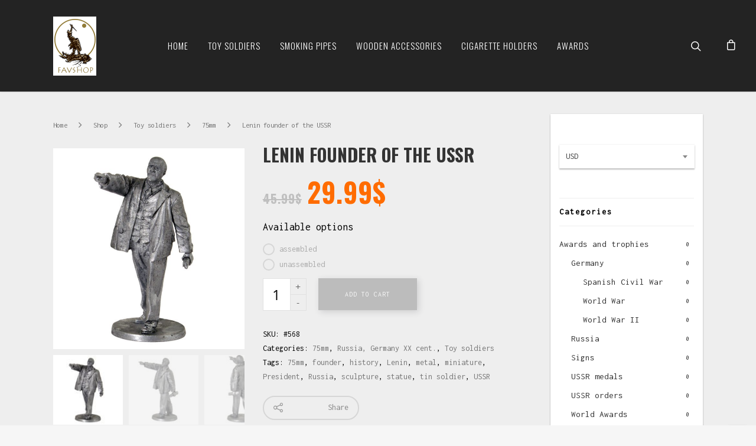

--- FILE ---
content_type: text/html; charset=UTF-8
request_url: https://fav-shop.com/shop/toy-soldiers/lenin-founder-of-the-ussr/
body_size: 29820
content:
<!doctype html>


<html lang="en-US" prefix="og: http://ogp.me/ns#" class="no-js">
<head>

<!-- Meta Tags -->
<meta http-equiv="Content-Type" content="text/html; charset=UTF-8" />


	<meta name="viewport" content="width=device-width, initial-scale=1, maximum-scale=1, user-scalable=0" />

	

<!--Shortcut icon-->
	<link rel="shortcut icon" href="https://fav-shop.com/wp-content/uploads/2017/10/fav.png" />

<title>Lenin founder of the USSR in | favshop</title>

<!-- This site is optimized with the Yoast SEO plugin v5.7.1 - https://yoast.com/wordpress/plugins/seo/ -->
<meta name="description" content="Lenin founder of the USSR from the FAVSHOP store ✔ Sending an order within 24 hours ✈ Free worldwide shipping on all orders over 50$"/>
<link rel="canonical" href="https://fav-shop.com/shop/toy-soldiers/lenin-founder-of-the-ussr/" />
<meta property="og:locale" content="en_US" />
<meta property="og:type" content="article" />
<meta property="og:title" content="Lenin founder of the USSR in | favshop" />
<meta property="og:description" content="Lenin founder of the USSR from the FAVSHOP store ✔ Sending an order within 24 hours ✈ Free worldwide shipping on all orders over 50$" />
<meta property="og:url" content="https://fav-shop.com/shop/toy-soldiers/lenin-founder-of-the-ussr/" />
<meta property="og:site_name" content="FavShop" />
<meta property="og:image" content="https://fav-shop.com/wp-content/uploads/foto/sold/0568/1s.jpg" />
<meta property="og:image:secure_url" content="https://fav-shop.com/wp-content/uploads/foto/sold/0568/1s.jpg" />
<meta property="og:image:width" content="1000" />
<meta property="og:image:height" content="1000" />
<meta name="twitter:card" content="summary" />
<meta name="twitter:description" content="Lenin founder of the USSR from the FAVSHOP store ✔ Sending an order within 24 hours ✈ Free worldwide shipping on all orders over 50$" />
<meta name="twitter:title" content="Lenin founder of the USSR in | favshop" />
<meta name="twitter:image" content="https://fav-shop.com/wp-content/uploads/foto/sold/0568/1s.jpg" />
<script type='application/ld+json'>{"@context":"http:\/\/schema.org","@type":"WebSite","@id":"#website","url":"https:\/\/fav-shop.com\/","name":"FavShop","potentialAction":{"@type":"SearchAction","target":"https:\/\/fav-shop.com\/?s={search_term_string}","query-input":"required name=search_term_string"}}</script>
<!-- / Yoast SEO plugin. -->

<link rel='dns-prefetch' href='//fonts.googleapis.com' />
<link rel='dns-prefetch' href='//s.w.org' />
<link rel="alternate" type="application/rss+xml" title="FavShop &raquo; Feed" href="https://fav-shop.com/feed/" />
<link rel="alternate" type="application/rss+xml" title="FavShop &raquo; Comments Feed" href="https://fav-shop.com/comments/feed/" />
<link rel='stylesheet' id='contact-form-7-css'  href='https://fav-shop.com/wp-content/plugins/contact-form-7/includes/css/styles.css?ver=4.7' type='text/css' media='all' />
<link rel='stylesheet' id='woocommerce-layout-css'  href='//fav-shop.com/wp-content/plugins/woocommerce/assets/css/woocommerce-layout.css?ver=3.0.5' type='text/css' media='all' />
<link rel='stylesheet' id='woocommerce-smallscreen-css'  href='//fav-shop.com/wp-content/plugins/woocommerce/assets/css/woocommerce-smallscreen.css?ver=3.0.5' type='text/css' media='only screen and (max-width: 768px)' />
<link rel='stylesheet' id='woocommerce-general-css'  href='//fav-shop.com/wp-content/plugins/woocommerce/assets/css/woocommerce.css?ver=3.0.5' type='text/css' media='all' />
<link rel='stylesheet' id='rgs-css'  href='https://fav-shop.com/wp-content/themes/_salient/css/rgs.css?ver=8.0' type='text/css' media='all' />
<link rel='stylesheet' id='font-awesome-css'  href='https://fav-shop.com/wp-content/themes/_salient/css/font-awesome.min.css?ver=4.6.3' type='text/css' media='all' />
<link rel='stylesheet' id='main-styles-css'  href='https://fav-shop.com/wp-content/themes/_salient/style.css?ver=8.0.1' type='text/css' media='all' />
<style id='main-styles-inline-css' type='text/css'>
html:not(.page-trans-loaded) { background-color: #0a0a0a; }
</style>
<link rel='stylesheet' id='pretty_photo-css'  href='https://fav-shop.com/wp-content/themes/_salient/css/prettyPhoto.css?ver=7.0.1' type='text/css' media='all' />
<!--[if lt IE 9]>
<link rel='stylesheet' id='nectar-ie8-css'  href='https://fav-shop.com/wp-content/themes/_salient/css/ie8.css?ver=4.7.4' type='text/css' media='all' />
<![endif]-->
<link rel='stylesheet' id='responsive-css'  href='https://fav-shop.com/wp-content/themes/_salient/css/responsive.css?ver=8.0.1' type='text/css' media='all' />
<link rel='stylesheet' id='woocommerce-css'  href='https://fav-shop.com/wp-content/themes/_salient/css/woocommerce.css?ver=8.0.1' type='text/css' media='all' />
<link rel='stylesheet' id='select2-css'  href='//fav-shop.com/wp-content/plugins/woocommerce/assets/css/select2.css?ver=3.0.5' type='text/css' media='all' />
<link rel='stylesheet' id='skin-ascend-css'  href='https://fav-shop.com/wp-content/themes/_salient/css/ascend.css?ver=8.0' type='text/css' media='all' />
<link rel='stylesheet' id='js_composer_front-css'  href='https://fav-shop.com/wp-content/plugins/js_composer_salient/assets/css/js_composer.min.css?ver=5.0.1' type='text/css' media='all' />
<link rel='stylesheet' id='redux-google-fonts-salient_redux-css'  href='https://fonts.googleapis.com/css?family=Oswald%3A300%2C700%7CInconsolata%3A400&#038;subset=latin&#038;ver=1678882765' type='text/css' media='all' />
<script type='text/javascript' src='https://fav-shop.com/wp-includes/js/jquery/jquery.js?ver=1.12.4'></script>
<script type='text/javascript' src='https://fav-shop.com/wp-includes/js/jquery/jquery-migrate.min.js?ver=1.4.1'></script>
<script type='text/javascript'>
/* <![CDATA[ */
var wc_add_to_cart_params = {"ajax_url":"\/wp-admin\/admin-ajax.php","wc_ajax_url":"\/shop\/toy-soldiers\/lenin-founder-of-the-ussr\/?wc-ajax=%%endpoint%%","i18n_view_cart":"View cart","cart_url":"https:\/\/fav-shop.com\/cart\/","is_cart":"","cart_redirect_after_add":"no"};
/* ]]> */
</script>
<script type='text/javascript' src='//fav-shop.com/wp-content/plugins/woocommerce/assets/js/frontend/add-to-cart.min.js?ver=3.0.5'></script>
<script type='text/javascript' src='https://fav-shop.com/wp-content/plugins/js_composer_salient/assets/js/vendors/woocommerce-add-to-cart.js?ver=5.0.1'></script>
<script type='text/javascript' src='https://fav-shop.com/wp-content/themes/_salient/js/modernizr.js?ver=2.6.2'></script>
<link rel="EditURI" type="application/rsd+xml" title="RSD" href="https://fav-shop.com/xmlrpc.php?rsd" />
<link rel="wlwmanifest" type="application/wlwmanifest+xml" href="https://fav-shop.com/wp-includes/wlwmanifest.xml" /> 
<meta name="generator" content="WordPress 4.7.4" />
<meta name="generator" content="WooCommerce 3.0.5" />
<link rel='shortlink' href='https://fav-shop.com/?p=18271' />
<style type="text/css">body a{color:#ff6c00;}#header-outer:not([data-lhe="animated_underline"]) header#top nav > ul > li > a:hover,#header-outer:not([data-lhe="animated_underline"]) header#top nav .sf-menu > li.sfHover > a,header#top nav > ul > li.button_bordered > a:hover,#header-outer:not([data-lhe="animated_underline"]) header#top nav .sf-menu li.current-menu-item > a,header#top nav .sf-menu li.current_page_item > a .sf-sub-indicator i,header#top nav .sf-menu li.current_page_ancestor > a .sf-sub-indicator i,#header-outer:not([data-lhe="animated_underline"]) header#top nav .sf-menu li.current_page_ancestor > a,#header-outer:not([data-lhe="animated_underline"]) header#top nav .sf-menu li.current-menu-ancestor > a,#header-outer:not([data-lhe="animated_underline"]) header#top nav .sf-menu li.current_page_item > a,body header#top nav .sf-menu li.current_page_item > a .sf-sub-indicator [class^="icon-"],header#top nav .sf-menu li.current_page_ancestor > a .sf-sub-indicator [class^="icon-"],.sf-menu li ul li.sfHover > a .sf-sub-indicator [class^="icon-"],#header-outer:not(.transparent) #social-in-menu a i:after,ul.sf-menu > li > a:hover > .sf-sub-indicator i,ul.sf-menu > li > a:active > .sf-sub-indicator i,ul.sf-menu > li.sfHover > a > .sf-sub-indicator i,.sf-menu ul li.current_page_item > a,.sf-menu ul li.current-menu-ancestor > a,.sf-menu ul li.current_page_ancestor > a,.sf-menu ul a:focus,.sf-menu ul a:hover,.sf-menu ul a:active,.sf-menu ul li:hover > a,.sf-menu ul li.sfHover > a,.sf-menu li ul li a:hover,.sf-menu li ul li.sfHover > a,#footer-outer a:hover,.recent-posts .post-header a:hover,article.post .post-header a:hover,article.result a:hover,article.post .post-header h2 a,.single article.post .post-meta a:hover,.comment-list .comment-meta a:hover,label span,.wpcf7-form p span,.icon-3x[class^="icon-"],.icon-3x[class*=" icon-"],.icon-tiny[class^="icon-"],body .circle-border,article.result .title a,.home .blog-recent .col .post-header a:hover,.home .blog-recent .col .post-header h3 a,#single-below-header a:hover,header#top #logo:hover,.sf-menu > li.current_page_ancestor > a > .sf-sub-indicator [class^="icon-"],.sf-menu > li.current-menu-ancestor > a > .sf-sub-indicator [class^="icon-"],body #mobile-menu li.open > a [class^="icon-"],.pricing-column h3,.pricing-table[data-style="flat-alternative"] .pricing-column.accent-color h4,.pricing-table[data-style="flat-alternative"] .pricing-column.accent-color .interval,.comment-author a:hover,.project-attrs li i,#footer-outer #copyright li a i:hover,.col:hover > [class^="icon-"].icon-3x.accent-color.alt-style.hovered,.col:hover > [class*=" icon-"].icon-3x.accent-color.alt-style.hovered,#header-outer .widget_shopping_cart .cart_list a,.woocommerce .star-rating,.woocommerce-page table.cart a.remove,.woocommerce form .form-row .required,.woocommerce-page form .form-row .required,body #header-secondary-outer #social a:hover i,.woocommerce ul.products li.product .price,body .twitter-share:hover i,.twitter-share.hovered i,body .linkedin-share:hover i,.linkedin-share.hovered i,body .google-plus-share:hover i,.google-plus-share.hovered i,.pinterest-share:hover i,.pinterest-share.hovered i,.facebook-share:hover i,.facebook-share.hovered i,.woocommerce-page ul.products li.product .price,.nectar-milestone .number.accent-color,header#top nav > ul > li.megamenu > ul > li > a:hover,header#top nav > ul > li.megamenu > ul > li.sfHover > a,body #portfolio-nav a:hover i,span.accent-color,.nectar-love:hover i,.nectar-love.loved i,.portfolio-items .nectar-love:hover i,.portfolio-items .nectar-love.loved i,body .hovered .nectar-love i,header#top nav ul #search-btn a:hover span,header#top nav ul .slide-out-widget-area-toggle a:hover span,#search-outer #search #close a span:hover,.carousel-wrap[data-full-width="true"] .carousel-heading a:hover i,#search-outer .ui-widget-content li:hover a .title,#search-outer .ui-widget-content .ui-state-hover .title,#search-outer .ui-widget-content .ui-state-focus .title,.portfolio-filters-inline .container ul li a.active,body [class^="icon-"].icon-default-style,.svg-icon-holder[data-color="accent-color"],.team-member a.accent-color:hover,.ascend .comment-list .reply a,.wpcf7-form .wpcf7-not-valid-tip,.text_on_hover.product .add_to_cart_button,.blog-recent[data-style="minimal"] .col > span,.blog-recent[data-style="title_only"] .col:hover .post-header .title,.woocommerce-checkout-review-order-table .product-info .amount,.tabbed[data-style="minimal"] > ul li a.active-tab,.masonry.classic_enhanced article.post .post-meta a:hover i,.masonry.classic_enhanced article.post .post-meta .icon-salient-heart-2.loved,.single #single-meta ul li:not(.meta-share-count):hover i,.single #single-meta ul li:not(.meta-share-count):hover a,.single #single-meta ul li:not(.meta-share-count):hover span,.single #single-meta ul li.meta-share-count .nectar-social a:hover i,#project-meta #single-meta ul li > a,#project-meta ul li.meta-share-count .nectar-social a:hover i,#project-meta ul li:not(.meta-share-count):hover i,#project-meta ul li:not(.meta-share-count):hover span,div[data-style="minimal"] .toggle:hover h3 a,div[data-style="minimal"] .toggle.open h3 a,.nectar-icon-list[data-icon-style="border"][data-icon-color="accent-color"] .list-icon-holder[data-icon_type="numerical"] span,.nectar-icon-list[data-icon-color="accent-color"][data-icon-style="border"] .content h4,body[data-dropdown-style="minimal"] #header-outer .woocommerce.widget_shopping_cart .cart_list li a.remove,body[data-dropdown-style="minimal"] #header-outer .woocommerce.widget_shopping_cart .cart_list li a.remove,#post-area.standard-minimal article.post .post-meta .date a,#post-area.standard-minimal article.post .post-header h2 a:hover,#post-area.standard-minimal article.post .more-link:hover span,#post-area.standard-minimal article.post .more-link span:after,#post-area.standard-minimal article.post .minimal-post-meta a:hover,body #pagination .page-numbers.prev:hover,body #pagination .page-numbers.next:hover,html body .woocommerce-pagination a.page-numbers:hover,body .woocommerce-pagination a.page-numbers:hover,body #pagination a.page-numbers:hover,.nectar-slide-in-cart .widget_shopping_cart .cart_list a,.sf-menu ul li.open-submenu > a,.woocommerce p.stars a:hover,.woocommerce .material.product .product-wrap .product-add-to-cart a:hover,.woocommerce .material.product .product-wrap .product-add-to-cart a:hover > span,.woocommerce-MyAccount-navigation ul li.is-active a:before,.woocommerce-MyAccount-navigation ul li:hover a:before,.woocommerce.ascend .price_slider_amount button.button[type="submit"],html .ascend.woocommerce #sidebar div ul li a:hover,html .ascend.woocommerce #sidebar div ul li.current-cat > a,.woocommerce .widget_layered_nav ul li.chosen a:after,.woocommerce-page .widget_layered_nav ul li.chosen a:after,body[data-form-submit="see-through"] input[type=submit],body[data-form-submit="see-through"] button[type=submit],#header-outer[data-format="left-header"] .sf-menu .sub-menu .current-menu-item > a,.nectar_icon_wrap[data-color="accent-color"] i,.nectar_team_member_close .inner:before{color:#ff6c00!important;}.col:not(#post-area):not(.span_12):not(#sidebar):hover [class^="icon-"].icon-3x.accent-color.alt-style.hovered,body .col:not(#post-area):not(.span_12):not(#sidebar):hover a [class*=" icon-"].icon-3x.accent-color.alt-style.hovered,.ascend #header-outer:not(.transparent) .cart-outer:hover .cart-menu-wrap:not(.has_products) .icon-salient-cart{color:#ff6c00!important;}.orbit-wrapper div.slider-nav span.right,.orbit-wrapper div.slider-nav span.left,.flex-direction-nav a,.jp-play-bar,.jp-volume-bar-value,.jcarousel-prev:hover,.jcarousel-next:hover,.portfolio-items .col[data-default-color="true"] .work-item:not(.style-3) .work-info-bg,.portfolio-items .col[data-default-color="true"] .bottom-meta,.portfolio-filters a,.portfolio-filters #sort-portfolio,.project-attrs li span,.progress li span,.nectar-progress-bar span,#footer-outer #footer-widgets .col .tagcloud a:hover,#sidebar .widget .tagcloud a:hover,article.post .more-link span:hover,#fp-nav.tooltip ul li .fp-tooltip .tooltip-inner,article.post.quote .post-content .quote-inner,article.post.link .post-content .link-inner,#pagination .next a:hover,#pagination .prev a:hover,.comment-list .reply a:hover,input[type=submit]:hover,input[type="button"]:hover,#footer-outer #copyright li a.vimeo:hover,#footer-outer #copyright li a.behance:hover,.toggle.open h3 a,.tabbed > ul li a.active-tab,[class*=" icon-"],.icon-normal,.bar_graph li span,.nectar-button[data-color-override="false"].regular-button,.nectar-button.tilt.accent-color,body .swiper-slide .button.transparent_2 a.primary-color:hover,#footer-outer #footer-widgets .col input[type="submit"],.carousel-prev:hover,.carousel-next:hover,body .products-carousel .carousel-next:hover,body .products-carousel .carousel-prev:hover,.blog-recent .more-link span:hover,.post-tags a:hover,.pricing-column.highlight h3,.pricing-table[data-style="flat-alternative"] .pricing-column.highlight h3 .highlight-reason,.pricing-table[data-style="flat-alternative"] .pricing-column.accent-color:before,#to-top:hover,#to-top.dark:hover,body[data-button-style="rounded"] #to-top:after,#pagination a.page-numbers:hover,#pagination span.page-numbers.current,.single-portfolio .facebook-share a:hover,.single-portfolio .twitter-share a:hover,.single-portfolio .pinterest-share a:hover,.single-post .facebook-share a:hover,.single-post .twitter-share a:hover,.single-post .pinterest-share a:hover,.mejs-controls .mejs-time-rail .mejs-time-current,.mejs-controls .mejs-volume-button .mejs-volume-slider .mejs-volume-current,.mejs-controls .mejs-horizontal-volume-slider .mejs-horizontal-volume-current,article.post.quote .post-content .quote-inner,article.post.link .post-content .link-inner,article.format-status .post-content .status-inner,article.post.format-aside .aside-inner,body #header-secondary-outer #social li a.behance:hover,body #header-secondary-outer #social li a.vimeo:hover,#sidebar .widget:hover [class^="icon-"].icon-3x,.woocommerce-page button.single_add_to_cart_button,article.post.quote .content-inner .quote-inner .whole-link,.masonry.classic_enhanced article.post.quote.wide_tall .post-content a:hover .quote-inner,.masonry.classic_enhanced article.post.link.wide_tall .post-content a:hover .link-inner,.iosSlider .prev_slide:hover,.iosSlider .next_slide:hover,body [class^="icon-"].icon-3x.alt-style.accent-color,body [class*=" icon-"].icon-3x.alt-style.accent-color,#slide-out-widget-area,#slide-out-widget-area-bg.fullscreen,#slide-out-widget-area-bg.fullscreen-alt .bg-inner,#header-outer .widget_shopping_cart a.button,body[data-button-style="rounded"] .wpb_wrapper .twitter-share:before,body[data-button-style="rounded"] .wpb_wrapper .twitter-share.hovered:before,body[data-button-style="rounded"] .wpb_wrapper .facebook-share:before,body[data-button-style="rounded"] .wpb_wrapper .facebook-share.hovered:before,body[data-button-style="rounded"] .wpb_wrapper .google-plus-share:before,body[data-button-style="rounded"] .wpb_wrapper .google-plus-share.hovered:before,body[data-button-style="rounded"] .wpb_wrapper .nectar-social:hover > *:before,body[data-button-style="rounded"] .wpb_wrapper .pinterest-share:before,body[data-button-style="rounded"] .wpb_wrapper .pinterest-share.hovered:before,body[data-button-style="rounded"] .wpb_wrapper .linkedin-share:before,body[data-button-style="rounded"] .wpb_wrapper .linkedin-share.hovered:before,#header-outer a.cart-contents .cart-wrap span,.swiper-slide .button.solid_color a,.swiper-slide .button.solid_color_2 a,.portfolio-filters,button[type=submit]:hover,#buddypress button:hover,#buddypress a.button:hover,#buddypress ul.button-nav li.current a,header#top nav ul .slide-out-widget-area-toggle a:hover i.lines,header#top nav ul .slide-out-widget-area-toggle a:hover i.lines:after,header#top nav ul .slide-out-widget-area-toggle a:hover i.lines:before,header#top nav ul .slide-out-widget-area-toggle[data-icon-animation="simple-transform"] a:hover i.lines-button:after,#buddypress a.button:focus,.text_on_hover.product a.added_to_cart,.woocommerce div.product .woocommerce-tabs .full-width-content ul.tabs li a:after,.woocommerce div[data-project-style="text_on_hover"] .cart .quantity input.minus,.woocommerce div[data-project-style="text_on_hover"] .cart .quantity input.plus,.woocommerce-cart .wc-proceed-to-checkout a.checkout-button,.woocommerce .span_4 input[type="submit"].checkout-button,.portfolio-filters-inline[data-color-scheme="accent-color"],body[data-fancy-form-rcs="1"] [type="radio"]:checked + label:after,.select2-container .select2-choice:hover,.select2-dropdown-open .select2-choice,header#top nav > ul > li.button_solid_color > a:before,#header-outer.transparent header#top nav > ul > li.button_solid_color > a:before,.tabbed[data-style="minimal"] > ul li a:after,.twentytwenty-handle,.twentytwenty-horizontal .twentytwenty-handle:before,.twentytwenty-horizontal .twentytwenty-handle:after,.twentytwenty-vertical .twentytwenty-handle:before,.twentytwenty-vertical .twentytwenty-handle:after,.masonry.classic_enhanced .posts-container article .meta-category a:hover,.masonry.classic_enhanced .posts-container article .video-play-button,.bottom_controls #portfolio-nav .controls li a i:after,.bottom_controls #portfolio-nav ul:first-child li#all-items a:hover i,.nectar_video_lightbox.nectar-button[data-color="default-accent-color"],.nectar_video_lightbox.nectar-button[data-color="transparent-accent-color"]:hover,.testimonial_slider[data-style="multiple_visible"][data-color*="accent-color"] .flickity-page-dots .dot.is-selected:before,.testimonial_slider[data-style="multiple_visible"][data-color*="accent-color"] blockquote.is-selected p,.nectar-recent-posts-slider .container .strong span:before,#page-header-bg[data-post-hs="default_minimal"] .inner-wrap > a:hover,.single .heading-title[data-header-style="default_minimal"] .meta-category a:hover,body.single-post .sharing-default-minimal .nectar-love.loved,.nectar-fancy-box:after,.divider-small-border[data-color="accent-color"],.divider-border[data-color="accent-color"],div[data-style="minimal"] .toggle.open i:after,div[data-style="minimal"] .toggle:hover i:after,div[data-style="minimal"] .toggle.open i:before,div[data-style="minimal"] .toggle:hover i:before,.nectar-animated-title[data-color="accent-color"] .nectar-animated-title-inner:after,#fp-nav:not(.light-controls).tooltip_alt ul li a span:after,#fp-nav.tooltip_alt ul li a span:after,.nectar-video-box[data-color="default-accent-color"] a.nectar_video_lightbox,.span_12.dark .owl-theme .owl-dots .owl-dot.active span,.span_12.dark .owl-theme .owl-dots .owl-dot:hover span,.nectar_image_with_hotspots[data-stlye="color_pulse"][data-color="accent-color"] .nectar_hotspot,.nectar_image_with_hotspots .nectar_hotspot_wrap .nttip .tipclose span:before,.nectar_image_with_hotspots .nectar_hotspot_wrap .nttip .tipclose span:after,.portfolio-filters-inline[data-color-scheme="accent-color-underline"] a:after,body[data-dropdown-style="minimal"] #header-outer header#top nav > ul > li:not(.megamenu) ul a:hover,body[data-dropdown-style="minimal"] #header-outer header#top nav > ul > li:not(.megamenu) li.sfHover > a,body[data-dropdown-style="minimal"] #header-outer:not([data-format="left-header"]) header#top nav > ul > li:not(.megamenu) li.sfHover > a,body[data-dropdown-style="minimal"] header#top nav > ul > li.megamenu > ul ul li a:hover,body[data-dropdown-style="minimal"] header#top nav > ul > li.megamenu > ul ul li.sfHover > a,body[data-dropdown-style="minimal"]:not([data-header-format="left-header"]) header#top nav > ul > li.megamenu > ul ul li.current-menu-item a,body[data-dropdown-style="minimal"] #header-outer .widget_shopping_cart a.button,body[data-dropdown-style="minimal"] #header-secondary-outer ul > li:not(.megamenu) li.sfHover > a,body[data-dropdown-style="minimal"] #header-secondary-outer ul > li:not(.megamenu) ul a:hover,#post-area.standard-minimal article.post .more-link span:before,.nectar-slide-in-cart .widget_shopping_cart a.button,body[data-header-format="left-header"] #header-outer[data-lhe="animated_underline"] header#top nav ul li:not([class*="button_"]) > a span:after,.woocommerce .material.product .add_to_cart_button,body nav.woocommerce-pagination span.page-numbers.current,body[data-dropdown-style="minimal"] #header-outer:not([data-format="left-header"]) header#top nav > ul > li:not(.megamenu) ul a:hover,body[data-form-submit="regular"] input[type=submit],body[data-form-submit="regular"] button[type=submit],body[data-form-submit="see-through"] input[type=submit]:hover,body[data-form-submit="see-through"] button[type=submit]:hover,body[data-form-submit="see-through"] .container-wrap .span_12.light input[type=submit]:hover,body[data-form-submit="see-through"] .container-wrap .span_12.light button[type=submit]:hover,body[data-form-submit="regular"] .container-wrap .span_12.light input[type=submit]:hover,body[data-form-submit="regular"] .container-wrap .span_12.light button[type=submit]:hover,.nectar_icon_wrap[data-style="border-animation"][data-color="accent-color"]:not([data-draw="true"]) .nectar_icon:hover,body[data-dropdown-style="minimal"] #header-outer:not([data-format="left-header"]) header#top nav > ul > li:not(.megamenu) ul li.current-menu-item > a,body[data-dropdown-style="minimal"] #header-outer:not([data-format="left-header"]) header#top nav > ul > li:not(.megamenu) ul li.current-menu-ancestor > a,.woocommerce ul.products li.product .onsale,.woocommerce-page ul.products li.product .onsale,.woocommerce span.onsale,.woocommerce-page span.onsale,.woocommerce .product-wrap .add_to_cart_button.added,.single-product .facebook-share a:hover,.single-product .twitter-share a:hover,.single-product .pinterest-share a:hover,.woocommerce-message,.woocommerce-error,.woocommerce-info,.woocommerce-page table.cart a.remove:hover,.woocommerce .chzn-container .chzn-results .highlighted,.woocommerce .chosen-container .chosen-results .highlighted,.woocommerce a.button:hover,.woocommerce-page a.button:hover,.woocommerce button.button:hover,.woocommerce-page button.button:hover,.woocommerce input.button:hover,.woocommerce-page input.button:hover,.woocommerce #respond input#submit:hover,.woocommerce-page #respond input#submit:hover,.woocommerce #content input.button:hover,.woocommerce-page #content input.button:hover,.woocommerce div.product .woocommerce-tabs ul.tabs li.active,.woocommerce #content div.product .woocommerce-tabs ul.tabs li.active,.woocommerce-page div.product .woocommerce-tabs ul.tabs li.active,.woocommerce-page #content div.product .woocommerce-tabs ul.tabs li.active,.woocommerce .widget_price_filter .ui-slider .ui-slider-range,.woocommerce-page .widget_price_filter .ui-slider .ui-slider-range,.ascend.woocommerce .widget_price_filter .ui-slider .ui-slider-range,.ascend.woocommerce-page .widget_price_filter .ui-slider .ui-slider-range,html .woocommerce #sidebar div ul li a:hover ~ .count,html .woocommerce #sidebar div ul li.current-cat > .count{background-color:#ff6c00!important;}.col:hover > [class^="icon-"].icon-3x:not(.alt-style).accent-color.hovered,.col:hover > [class*=" icon-"].icon-3x:not(.alt-style).accent-color.hovered,body .nectar-button.see-through-2[data-hover-color-override="false"]:hover,.col:not(#post-area):not(.span_12):not(#sidebar):hover [class^="icon-"].icon-3x:not(.alt-style).accent-color.hovered,.col:not(#post-area):not(.span_12):not(#sidebar):hover a [class*=" icon-"].icon-3x:not(.alt-style).accent-color.hovered{background-color:#ff6c00!important;}.bottom_controls #portfolio-nav ul:first-child li#all-items a:hover i{box-shadow:-.6em 0 #ff6c00,-.6em .6em #ff6c00,.6em 0 #ff6c00,.6em -.6em #ff6c00,0 -.6em #ff6c00,-.6em -.6em #ff6c00,0 .6em #ff6c00,.6em .6em #ff6c00;}.tabbed > ul li a.active-tab,body[data-form-style="minimal"] label:after,body .recent_projects_widget a:hover img,.recent_projects_widget a:hover img,#sidebar #flickr a:hover img,body .nectar-button.see-through-2[data-hover-color-override="false"]:hover,#footer-outer #flickr a:hover img,body[data-button-style="rounded"] .wpb_wrapper .twitter-share:before,body[data-button-style="rounded"] .wpb_wrapper .twitter-share.hovered:before,body[data-button-style="rounded"] .wpb_wrapper .facebook-share:before,body[data-button-style="rounded"] .wpb_wrapper .facebook-share.hovered:before,body[data-button-style="rounded"] .wpb_wrapper .google-plus-share:before,body[data-button-style="rounded"] .wpb_wrapper .google-plus-share.hovered:before,body[data-button-style="rounded"] .wpb_wrapper .nectar-social:hover > *:before,body[data-button-style="rounded"] .wpb_wrapper .pinterest-share:before,body[data-button-style="rounded"] .wpb_wrapper .pinterest-share.hovered:before,body[data-button-style="rounded"] .wpb_wrapper .linkedin-share:before,body[data-button-style="rounded"] .wpb_wrapper .linkedin-share.hovered:before,#featured article .post-title a:hover,#header-outer[data-lhe="animated_underline"] header#top nav > ul > li > a:after,body #featured article .post-title a:hover,div.wpcf7-validation-errors,body[data-fancy-form-rcs="1"] [type="radio"]:checked + label:before,body[data-fancy-form-rcs="1"] [type="radio"]:checked + label:after,body[data-fancy-form-rcs="1"] input[type="checkbox"]:checked + label > span,.select2-container .select2-choice:hover,.select2-dropdown-open .select2-choice,#header-outer:not(.transparent) header#top nav > ul > li.button_bordered > a:hover:before,.single #single-meta ul li:not(.meta-share-count):hover a,.single #project-meta ul li:not(.meta-share-count):hover a,div[data-style="minimal"] .toggle.default.open i,div[data-style="minimal"] .toggle.default:hover i,div[data-style="minimal"] .toggle.accent-color.open i,div[data-style="minimal"] .toggle.accent-color:hover i,.nectar_image_with_hotspots .nectar_hotspot_wrap .nttip .tipclose,body[data-button-style="rounded"] #pagination > a:hover,body[data-form-submit="see-through"] input[type=submit],body[data-form-submit="see-through"] button[type=submit],.nectar_icon_wrap[data-style="border-basic"][data-color="accent-color"] .nectar_icon,.nectar_icon_wrap[data-style="border-animation"][data-color="accent-color"]:not([data-draw="true"]) .nectar_icon,.nectar_icon_wrap[data-style="border-animation"][data-color="accent-color"][data-draw="true"]:hover .nectar_icon{border-color:#ff6c00!important;}#fp-nav:not(.light-controls).tooltip_alt ul li a.active span,#fp-nav.tooltip_alt ul li a.active span{box-shadow:inset 0 0 0 2px #ff6c00;-webkit-box-shadow:inset 0 0 0 2px #ff6c00;}.default-loading-icon:before{border-top-color:#ff6c00!important;}#header-outer a.cart-contents span:before,#fp-nav.tooltip ul li .fp-tooltip .tooltip-inner:after{border-color:transparent #ff6c00!important;}body .col:not(#post-area):not(.span_12):not(#sidebar):hover .hovered .circle-border,body #sidebar .widget:hover .circle-border,body .testimonial_slider[data-style="multiple_visible"][data-color*="accent-color"] blockquote .bottom-arrow:after,body .dark .testimonial_slider[data-style="multiple_visible"][data-color*="accent-color"] blockquote .bottom-arrow:after,.portfolio-items[data-ps="6"] .bg-overlay,.portfolio-items[data-ps="6"].no-masonry .bg-overlay,.nectar_team_member_close .inner{border-color:#ff6c00;}.gallery a:hover img{border-color:#ff6c00!important;}@media only screen and (min-width :1px) and (max-width :1000px){body #featured article .post-title > a{background-color:#ff6c00;}body #featured article .post-title > a{border-color:#ff6c00;}}.nectar-button.regular-button.extra-color-1,.nectar-button.tilt.extra-color-1{background-color:#ff6c00!important;}.icon-3x[class^="icon-"].extra-color-1:not(.alt-style),.icon-tiny[class^="icon-"].extra-color-1,.icon-3x[class*=" icon-"].extra-color-1:not(.alt-style),body .icon-3x[class*=" icon-"].extra-color-1:not(.alt-style) .circle-border,.woocommerce-page table.cart a.remove,#header-outer .widget_shopping_cart .cart_list li a.remove,#header-outer .woocommerce.widget_shopping_cart .cart_list li a.remove,.nectar-milestone .number.extra-color-1,span.extra-color-1,.team-member ul.social.extra-color-1 li a,.stock.out-of-stock,body [class^="icon-"].icon-default-style.extra-color-1,body [class^="icon-"].icon-default-style[data-color="extra-color-1"],.team-member a.extra-color-1:hover,.pricing-table[data-style="flat-alternative"] .pricing-column.highlight.extra-color-1 h3,.pricing-table[data-style="flat-alternative"] .pricing-column.extra-color-1 h4,.pricing-table[data-style="flat-alternative"] .pricing-column.extra-color-1 .interval,.svg-icon-holder[data-color="extra-color-1"],div[data-style="minimal"] .toggle.extra-color-1:hover h3 a,div[data-style="minimal"] .toggle.extra-color-1.open h3 a,.nectar-icon-list[data-icon-style="border"][data-icon-color="extra-color-1"] .list-icon-holder[data-icon_type="numerical"] span,.nectar-icon-list[data-icon-color="extra-color-1"][data-icon-style="border"] .content h4,.nectar_icon_wrap[data-color="extra-color-1"] i{color:#ff6c00!important;}.col:hover > [class^="icon-"].icon-3x.extra-color-1:not(.alt-style),.col:hover > [class*=" icon-"].icon-3x.extra-color-1:not(.alt-style).hovered,body .swiper-slide .button.transparent_2 a.extra-color-1:hover,body .col:not(#post-area):not(.span_12):not(#sidebar):hover [class^="icon-"].icon-3x.extra-color-1:not(.alt-style).hovered,body .col:not(#post-area):not(#sidebar):not(.span_12):hover a [class*=" icon-"].icon-3x.extra-color-1:not(.alt-style).hovered,#sidebar .widget:hover [class^="icon-"].icon-3x.extra-color-1:not(.alt-style),.portfolio-filters-inline[data-color-scheme="extra-color-1"],.pricing-table[data-style="flat-alternative"] .pricing-column.extra-color-1:before,.pricing-table[data-style="flat-alternative"] .pricing-column.highlight.extra-color-1 h3 .highlight-reason,.nectar-button.nectar_video_lightbox[data-color="default-extra-color-1"],.nectar_video_lightbox.nectar-button[data-color="transparent-extra-color-1"]:hover,.testimonial_slider[data-style="multiple_visible"][data-color*="extra-color-1"] .flickity-page-dots .dot.is-selected:before,.testimonial_slider[data-style="multiple_visible"][data-color*="extra-color-1"] blockquote.is-selected p,.nectar-fancy-box[data-color="extra-color-1"]:after,.divider-small-border[data-color="extra-color-1"],.divider-border[data-color="extra-color-1"],div[data-style="minimal"] .toggle.extra-color-1.open i:after,div[data-style="minimal"] .toggle.extra-color-1:hover i:after,div[data-style="minimal"] .toggle.open.extra-color-1 i:before,div[data-style="minimal"] .toggle.extra-color-1:hover i:before,.nectar-animated-title[data-color="extra-color-1"] .nectar-animated-title-inner:after,.nectar-video-box[data-color="extra-color-1"] a.nectar_video_lightbox,.nectar_image_with_hotspots[data-stlye="color_pulse"][data-color="extra-color-1"] .nectar_hotspot,.portfolio-filters-inline[data-color-scheme="extra-color-1-underline"] a:after,.nectar_icon_wrap[data-style="border-animation"][data-color="extra-color-1"]:not([data-draw="true"]) .nectar_icon:hover{background-color:#ff6c00!important;}body [class^="icon-"].icon-3x.alt-style.extra-color-1,body [class*=" icon-"].icon-3x.alt-style.extra-color-1,[class*=" icon-"].extra-color-1.icon-normal,.extra-color-1.icon-normal,.bar_graph li span.extra-color-1,.nectar-progress-bar span.extra-color-1,#header-outer .widget_shopping_cart a.button,.woocommerce ul.products li.product .onsale,.woocommerce-page ul.products li.product .onsale,.woocommerce span.onsale,.woocommerce-page span.onsale,.woocommerce-page table.cart a.remove:hover,.swiper-slide .button.solid_color a.extra-color-1,.swiper-slide .button.solid_color_2 a.extra-color-1,.toggle.open.extra-color-1 h3 a{background-color:#ff6c00!important;}.col:hover > [class^="icon-"].icon-3x.extra-color-1.alt-style.hovered,.col:hover > [class*=" icon-"].icon-3x.extra-color-1.alt-style.hovered,.no-highlight.extra-color-1 h3,.col:not(#post-area):not(.span_12):not(#sidebar):hover [class^="icon-"].icon-3x.extra-color-1.alt-style.hovered,body .col:not(#post-area):not(.span_12):not(#sidebar):hover a [class*=" icon-"].icon-3x.extra-color-1.alt-style.hovered{color:#ff6c00!important;}body .col:not(#post-area):not(.span_12):not(#sidebar):hover .extra-color-1.hovered .circle-border,.woocommerce-page table.cart a.remove,#header-outer .woocommerce.widget_shopping_cart .cart_list li a.remove,#header-outer .woocommerce.widget_shopping_cart .cart_list li a.remove,body #sidebar .widget:hover .extra-color-1 .circle-border,.woocommerce-page table.cart a.remove,body .testimonial_slider[data-style="multiple_visible"][data-color*="extra-color-1"] blockquote .bottom-arrow:after,body .dark .testimonial_slider[data-style="multiple_visible"][data-color*="extra-color-1"] blockquote .bottom-arrow:after,div[data-style="minimal"] .toggle.open.extra-color-1 i,div[data-style="minimal"] .toggle.extra-color-1:hover i,.nectar_icon_wrap[data-style="border-basic"][data-color="extra-color-1"] .nectar_icon,.nectar_icon_wrap[data-style="border-animation"][data-color="extra-color-1"]:not([data-draw="true"]) .nectar_icon,.nectar_icon_wrap[data-style="border-animation"][data-color="extra-color-1"][data-draw="true"]:hover .nectar_icon{border-color:#ff6c00;}.pricing-column.highlight.extra-color-1 h3{background-color:#ff6c00!important;}.nectar-button.regular-button.extra-color-2,.nectar-button.tilt.extra-color-2{background-color:#3f59ff!important;}.icon-3x[class^="icon-"].extra-color-2:not(.alt-style),.icon-3x[class*=" icon-"].extra-color-2:not(.alt-style),.icon-tiny[class^="icon-"].extra-color-2,body .icon-3x[class*=" icon-"].extra-color-2 .circle-border,.nectar-milestone .number.extra-color-2,span.extra-color-2,.team-member ul.social.extra-color-2 li a,body [class^="icon-"].icon-default-style.extra-color-2,body [class^="icon-"].icon-default-style[data-color="extra-color-2"],.team-member a.extra-color-2:hover,.pricing-table[data-style="flat-alternative"] .pricing-column.highlight.extra-color-2 h3,.pricing-table[data-style="flat-alternative"] .pricing-column.extra-color-2 h4,.pricing-table[data-style="flat-alternative"] .pricing-column.extra-color-2 .interval,.svg-icon-holder[data-color="extra-color-2"],div[data-style="minimal"] .toggle.extra-color-2:hover h3 a,div[data-style="minimal"] .toggle.extra-color-2.open h3 a,.nectar-icon-list[data-icon-style="border"][data-icon-color="extra-color-2"] .list-icon-holder[data-icon_type="numerical"] span,.nectar-icon-list[data-icon-color="extra-color-2"][data-icon-style="border"] .content h4,.nectar_icon_wrap[data-color="extra-color-2"] i{color:#3f59ff!important;}.col:hover > [class^="icon-"].icon-3x.extra-color-2:not(.alt-style).hovered,.col:hover > [class*=" icon-"].icon-3x.extra-color-2:not(.alt-style).hovered,body .swiper-slide .button.transparent_2 a.extra-color-2:hover,.col:not(#post-area):not(.span_12):not(#sidebar):hover [class^="icon-"].icon-3x.extra-color-2:not(.alt-style).hovered,.col:not(#post-area):not(.span_12):not(#sidebar):hover a [class*=" icon-"].icon-3x.extra-color-2:not(.alt-style).hovered,#sidebar .widget:hover [class^="icon-"].icon-3x.extra-color-2:not(.alt-style),.pricing-table[data-style="flat-alternative"] .pricing-column.highlight.extra-color-2 h3 .highlight-reason,.nectar-button.nectar_video_lightbox[data-color="default-extra-color-2"],.nectar_video_lightbox.nectar-button[data-color="transparent-extra-color-2"]:hover,.testimonial_slider[data-style="multiple_visible"][data-color*="extra-color-2"] .flickity-page-dots .dot.is-selected:before,.testimonial_slider[data-style="multiple_visible"][data-color*="extra-color-2"] blockquote.is-selected p,.nectar-fancy-box[data-color="extra-color-2"]:after,.divider-small-border[data-color="extra-color-2"],.divider-border[data-color="extra-color-2"],div[data-style="minimal"] .toggle.extra-color-2.open i:after,div[data-style="minimal"] .toggle.extra-color-2:hover i:after,div[data-style="minimal"] .toggle.open.extra-color-2 i:before,div[data-style="minimal"] .toggle.extra-color-2:hover i:before,.nectar-animated-title[data-color="extra-color-2"] .nectar-animated-title-inner:after,.nectar-video-box[data-color="extra-color-2"] a.nectar_video_lightbox,.nectar_image_with_hotspots[data-stlye="color_pulse"][data-color="extra-color-2"] .nectar_hotspot,.portfolio-filters-inline[data-color-scheme="extra-color-2-underline"] a:after,.nectar_icon_wrap[data-style="border-animation"][data-color="extra-color-2"]:not([data-draw="true"]) .nectar_icon:hover{background-color:#3f59ff!important;}body [class^="icon-"].icon-3x.alt-style.extra-color-2,body [class*=" icon-"].icon-3x.alt-style.extra-color-2,[class*=" icon-"].extra-color-2.icon-normal,.extra-color-2.icon-normal,.bar_graph li span.extra-color-2,.nectar-progress-bar span.extra-color-2,.woocommerce .product-wrap .add_to_cart_button.added,.woocommerce-message,.woocommerce-error,.woocommerce-info,.woocommerce .widget_price_filter .ui-slider .ui-slider-range,.woocommerce-page .widget_price_filter .ui-slider .ui-slider-range,.swiper-slide .button.solid_color a.extra-color-2,.swiper-slide .button.solid_color_2 a.extra-color-2,.toggle.open.extra-color-2 h3 a,.portfolio-filters-inline[data-color-scheme="extra-color-2"],.pricing-table[data-style="flat-alternative"] .pricing-column.extra-color-2:before{background-color:#3f59ff!important;}.col:hover > [class^="icon-"].icon-3x.extra-color-2.alt-style.hovered,.col:hover > [class*=" icon-"].icon-3x.extra-color-2.alt-style.hovered,.no-highlight.extra-color-2 h3,.col:not(#post-area):not(.span_12):not(#sidebar):hover [class^="icon-"].icon-3x.extra-color-2.alt-style.hovered,body .col:not(#post-area):not(.span_12):not(#sidebar):hover a [class*=" icon-"].icon-3x.extra-color-2.alt-style.hovered{color:#3f59ff!important;}body .col:not(#post-area):not(.span_12):not(#sidebar):hover .extra-color-2.hovered .circle-border,body #sidebar .widget:hover .extra-color-2 .circle-border,body .testimonial_slider[data-style="multiple_visible"][data-color*="extra-color-2"] blockquote .bottom-arrow:after,body .dark .testimonial_slider[data-style="multiple_visible"][data-color*="extra-color-2"] blockquote .bottom-arrow:after,div[data-style="minimal"] .toggle.open.extra-color-2 i,div[data-style="minimal"] .toggle.extra-color-2:hover i,.nectar_icon_wrap[data-style="border-basic"][data-color="extra-color-2"] .nectar_icon,.nectar_icon_wrap[data-style="border-animation"][data-color="extra-color-2"]:not([data-draw="true"]) .nectar_icon,.nectar_icon_wrap[data-style="border-animation"][data-color="extra-color-2"][data-draw="true"]:hover .nectar_icon{border-color:#3f59ff;}.pricing-column.highlight.extra-color-2 h3{background-color:#3f59ff!important;}.nectar-button.regular-button.extra-color-3,.nectar-button.tilt.extra-color-3{background-color:#ffffff!important;}.icon-3x[class^="icon-"].extra-color-3:not(.alt-style),.icon-3x[class*=" icon-"].extra-color-3:not(.alt-style),.icon-tiny[class^="icon-"].extra-color-3,body .icon-3x[class*=" icon-"].extra-color-3 .circle-border,.nectar-milestone .number.extra-color-3,span.extra-color-3,.team-member ul.social.extra-color-3 li a,body [class^="icon-"].icon-default-style.extra-color-3,body [class^="icon-"].icon-default-style[data-color="extra-color-3"],.team-member a.extra-color-3:hover,.pricing-table[data-style="flat-alternative"] .pricing-column.highlight.extra-color-3 h3,.pricing-table[data-style="flat-alternative"] .pricing-column.extra-color-3 h4,.pricing-table[data-style="flat-alternative"] .pricing-column.extra-color-3 .interval,.svg-icon-holder[data-color="extra-color-3"],div[data-style="minimal"] .toggle.extra-color-3:hover h3 a,div[data-style="minimal"] .toggle.extra-color-3.open h3 a,.nectar-icon-list[data-icon-style="border"][data-icon-color="extra-color-3"] .list-icon-holder[data-icon_type="numerical"] span,.nectar-icon-list[data-icon-color="extra-color-3"][data-icon-style="border"] .content h4,.nectar_icon_wrap[data-color="extra-color-3"] i{color:#ffffff!important;}.col:hover > [class^="icon-"].icon-3x.extra-color-3:not(.alt-style).hovered,.col:hover > [class*=" icon-"].icon-3x.extra-color-3:not(.alt-style).hovered,body .swiper-slide .button.transparent_2 a.extra-color-3:hover,.col:not(#post-area):not(.span_12):not(#sidebar):hover [class^="icon-"].icon-3x.extra-color-3:not(.alt-style).hovered,.col:not(#post-area):not(.span_12):not(#sidebar):hover a [class*=" icon-"].icon-3x.extra-color-3:not(.alt-style).hovered,#sidebar .widget:hover [class^="icon-"].icon-3x.extra-color-3:not(.alt-style),.portfolio-filters-inline[data-color-scheme="extra-color-3"],.pricing-table[data-style="flat-alternative"] .pricing-column.extra-color-3:before,.pricing-table[data-style="flat-alternative"] .pricing-column.highlight.extra-color-3 h3 .highlight-reason,.nectar-button.nectar_video_lightbox[data-color="default-extra-color-3"],.nectar_video_lightbox.nectar-button[data-color="transparent-extra-color-3"]:hover,.testimonial_slider[data-style="multiple_visible"][data-color*="extra-color-3"] .flickity-page-dots .dot.is-selected:before,.testimonial_slider[data-style="multiple_visible"][data-color*="extra-color-3"] blockquote.is-selected p,.nectar-fancy-box[data-color="extra-color-3"]:after,.divider-small-border[data-color="extra-color-3"],.divider-border[data-color="extra-color-3"],div[data-style="minimal"] .toggle.extra-color-3.open i:after,div[data-style="minimal"] .toggle.extra-color-3:hover i:after,div[data-style="minimal"] .toggle.open.extra-color-3 i:before,div[data-style="minimal"] .toggle.extra-color-3:hover i:before,.nectar-animated-title[data-color="extra-color-3"] .nectar-animated-title-inner:after,.nectar-video-box[data-color="extra-color-3"] a.nectar_video_lightbox,.nectar_image_with_hotspots[data-stlye="color_pulse"][data-color="extra-color-3"] .nectar_hotspot,.portfolio-filters-inline[data-color-scheme="extra-color-3-underline"] a:after,.nectar_icon_wrap[data-style="border-animation"][data-color="extra-color-3"]:not([data-draw="true"]) .nectar_icon:hover{background-color:#ffffff!important;}body [class^="icon-"].icon-3x.alt-style.extra-color-3,body [class*=" icon-"].icon-3x.alt-style.extra-color-3,.extra-color-3.icon-normal,[class*=" icon-"].extra-color-3.icon-normal,.bar_graph li span.extra-color-3,.nectar-progress-bar span.extra-color-3,.swiper-slide .button.solid_color a.extra-color-3,.swiper-slide .button.solid_color_2 a.extra-color-3,.toggle.open.extra-color-3 h3 a{background-color:#ffffff!important;}.col:hover > [class^="icon-"].icon-3x.extra-color-3.alt-style.hovered,.col:hover > [class*=" icon-"].icon-3x.extra-color-3.alt-style.hovered,.no-highlight.extra-color-3 h3,.col:not(#post-area):not(.span_12):not(#sidebar):hover [class^="icon-"].icon-3x.extra-color-3.alt-style.hovered,body .col:not(#post-area):not(.span_12):not(#sidebar):hover a [class*=" icon-"].icon-3x.extra-color-3.alt-style.hovered{color:#ffffff!important;}body .col:not(#post-area):not(.span_12):not(#sidebar):hover .extra-color-3.hovered .circle-border,body #sidebar .widget:hover .extra-color-3 .circle-border,body .testimonial_slider[data-style="multiple_visible"][data-color*="extra-color-3"] blockquote .bottom-arrow:after,body .dark .testimonial_slider[data-style="multiple_visible"][data-color*="extra-color-3"] blockquote .bottom-arrow:after,div[data-style="minimal"] .toggle.open.extra-color-3 i,div[data-style="minimal"] .toggle.extra-color-3:hover i,.nectar_icon_wrap[data-style="border-basic"][data-color="extra-color-3"] .nectar_icon,.nectar_icon_wrap[data-style="border-animation"][data-color="extra-color-3"]:not([data-draw="true"]) .nectar_icon,.nectar_icon_wrap[data-style="border-animation"][data-color="extra-color-3"][data-draw="true"]:hover .nectar_icon{border-color:#ffffff;}.pricing-column.highlight.extra-color-3 h3{background-color:#ffffff!important;}.divider-small-border[data-color="extra-color-gradient-1"],.divider-border[data-color="extra-color-gradient-1"],.nectar-progress-bar span.extra-color-gradient-1{background:#a0a0a0;background:linear-gradient(to right,#a0a0a0,#eeee22);}.icon-normal.extra-color-gradient-1,body [class^="icon-"].icon-3x.alt-style.extra-color-gradient-1,.nectar-button.extra-color-gradient-1:after,.nectar-button.see-through-extra-color-gradient-1:after,.nectar_icon_wrap[data-color="extra-color-gradient-1"] i,.nectar_icon_wrap[data-style="border-animation"][data-color="extra-color-gradient-1"]:before{background:#a0a0a0;background:linear-gradient(to bottom right,#a0a0a0,#eeee22);}.nectar-button.extra-color-gradient-1,.nectar-button.see-through-extra-color-gradient-1{border-width:3px;border-style:solid;-moz-border-image:-moz-linear-gradient(top right,#a0a0a0 0,#eeee22 100%);-webkit-border-image:-webkit-linear-gradient(top right,#a0a0a0 0,#eeee22 100%);border-image:linear-gradient(to bottom right,#a0a0a0 0,#eeee22 100%);border-image-slice:1;}.nectar-gradient-text[data-color="extra-color-gradient-1"][data-direction="horizontal"] *{background-image:linear-gradient(to right,#a0a0a0,#eeee22);}.nectar-gradient-text[data-color="extra-color-gradient-1"] *,.nectar-icon-list[data-icon-style="border"][data-icon-color="extra-color-gradient-1"] .list-icon-holder[data-icon_type="numerical"] span{color:#a0a0a0;background:linear-gradient(to bottom right,#a0a0a0,#eeee22);-webkit-background-clip:text;-webkit-text-fill-color:transparent;background-clip:text;text-fill-color:transparent;display:inline-block;}[class^="icon-"][data-color="extra-color-gradient-1"]:before,[class*=" icon-"][data-color="extra-color-gradient-1"]:before,[class^="icon-"].extra-color-gradient-1:not(.icon-normal):before,[class*=" icon-"].extra-color-gradient-1:not(.icon-normal):before,.nectar_icon_wrap[data-color="extra-color-gradient-1"] i{color:#a0a0a0;background:linear-gradient(to bottom right,#a0a0a0,#eeee22);-webkit-background-clip:text;-webkit-text-fill-color:transparent;background-clip:text;text-fill-color:transparent;display:initial;}.nectar-button.extra-color-gradient-1 .hover,.nectar-button.see-through-extra-color-gradient-1 .start{background:#a0a0a0;background:linear-gradient(to bottom right,#a0a0a0,#eeee22);-webkit-background-clip:text;-webkit-text-fill-color:transparent;background-clip:text;text-fill-color:transparent;display:initial;}.nectar-button.extra-color-gradient-1.no-text-grad .hover,.nectar-button.see-through-extra-color-gradient-1.no-text-grad .start{background:transparent!important;color:#a0a0a0!important;}.divider-small-border[data-color="extra-color-gradient-2"],.divider-border[data-color="extra-color-gradient-2"],.nectar-progress-bar span.extra-color-gradient-2{background:#ff6c00;background:linear-gradient(to right,#ff6c00,#ff6c00);}.icon-normal.extra-color-gradient-2,body [class^="icon-"].icon-3x.alt-style.extra-color-gradient-2,.nectar-button.extra-color-gradient-2:after,.nectar-button.see-through-extra-color-gradient-2:after,.nectar_icon_wrap[data-color="extra-color-gradient-2"] i,.nectar_icon_wrap[data-style="border-animation"][data-color="extra-color-gradient-2"]:before{background:#ff6c00;background:linear-gradient(to bottom right,#ff6c00,#ff6c00);}.nectar-button.extra-color-gradient-2,.nectar-button.see-through-extra-color-gradient-2{border-width:3px;border-style:solid;-moz-border-image:-moz-linear-gradient(top right,#ff6c00 0,#ff6c00 100%);-webkit-border-image:-webkit-linear-gradient(top right,#ff6c00 0,#ff6c00 100%);border-image:linear-gradient(to bottom right,#ff6c00 0,#ff6c00 100%);border-image-slice:1;}.nectar-gradient-text[data-color="extra-color-gradient-2"][data-direction="horizontal"] *{background-image:linear-gradient(to right,#ff6c00,#ff6c00);}.nectar-gradient-text[data-color="extra-color-gradient-2"] *,.nectar-icon-list[data-icon-style="border"][data-icon-color="extra-color-gradient-2"] .list-icon-holder[data-icon_type="numerical"] span{color:#ff6c00;background:linear-gradient(to bottom right,#ff6c00,#ff6c00);-webkit-background-clip:text;-webkit-text-fill-color:transparent;background-clip:text;text-fill-color:transparent;display:inline-block;}[class^="icon-"][data-color="extra-color-gradient-2"]:before,[class*=" icon-"][data-color="extra-color-gradient-2"]:before,[class^="icon-"].extra-color-gradient-2:not(.icon-normal):before,[class*=" icon-"].extra-color-gradient-2:not(.icon-normal):before,.nectar_icon_wrap[data-color="extra-color-gradient-2"] i{color:#ff6c00;background:linear-gradient(to bottom right,#ff6c00,#ff6c00);-webkit-background-clip:text;-webkit-text-fill-color:transparent;background-clip:text;text-fill-color:transparent;display:initial;}.nectar-button.extra-color-gradient-2 .hover,.nectar-button.see-through-extra-color-gradient-2 .start{background:#ff6c00;background:linear-gradient(to bottom right,#ff6c00,#ff6c00);-webkit-background-clip:text;-webkit-text-fill-color:transparent;background-clip:text;text-fill-color:transparent;display:initial;}.nectar-button.extra-color-gradient-2.no-text-grad .hover,.nectar-button.see-through-extra-color-gradient-2.no-text-grad .start{background:transparent!important;color:#ff6c00!important;}html .container-wrap,.project-title,html .ascend .container-wrap,html .ascend .project-title,html body .vc_text_separator div,html .carousel-wrap[data-full-width="true"] .carousel-heading,html .carousel-wrap span.left-border,html .carousel-wrap span.right-border,html #page-header-wrap,html .page-header-no-bg,html #full_width_portfolio .project-title.parallax-effect,html .portfolio-items .col,html .page-template-template-portfolio-php .portfolio-items .col.span_3,html .page-template-template-portfolio-php .portfolio-items .col.span_4{background-color:#eeeeee;}html body,body h1,body h2,body h3,body h4,body h5,body h6{color:#333333;}#project-meta .nectar-love{color:#333333!important;}body #header-outer,body #search-outer{background-color:#171717;}body #header-outer,body[data-header-color="dark"] #header-outer{background-color:rgba(23,23,23,0.94);}header#top nav > ul > li > a,header#top #logo,header#top .span_9 > .slide-out-widget-area-toggle i,.sf-sub-indicator [class^="icon-"],body[data-header-color="custom"].ascend #boxed #header-outer .cart-menu .cart-icon-wrap i,body.ascend #boxed #header-outer .cart-menu .cart-icon-wrap i,.sf-sub-indicator [class*=" icon-"],header#top nav ul #search-btn a span,header#top #toggle-nav i,header#top #toggle-nav i,header#top #mobile-cart-link i,#header-outer .cart-menu .cart-icon-wrap .icon-salient-cart,#search-outer #search input[type="text"],#search-outer #search #close a span,body[data-header-format="left-header"] #social-in-menu a{color:#ffffff!important;}header#top nav ul .slide-out-widget-area-toggle a i.lines,header#top nav ul .slide-out-widget-area-toggle a i.lines:after,.slide-out-widget-area-toggle[data-icon-animation="simple-transform"]:not(.mobile-icon) .lines-button:after,header#top nav ul .slide-out-widget-area-toggle a i.lines:before,header#top .slide-out-widget-area-toggle.mobile-icon .lines-button.x2 .lines:before,header#top .slide-out-widget-area-toggle.mobile-icon .lines-button.x2 .lines:after,header#top .slide-out-widget-area-toggle[data-icon-animation="simple-transform"].mobile-icon .lines-button:after,header#top .slide-out-widget-area-toggle[data-icon-animation="spin-and-transform"].mobile-icon .lines-button.x2 .lines{background-color:#ffffff!important;}header#top nav > ul > li.button_bordered > a:before{border-color:#ffffff;}#header-outer:not([data-lhe="animated_underline"]) header#top nav > ul > li > a:hover,body #header-outer:not(.transparent) #social-in-menu a i:after,#header-outer:not([data-lhe="animated_underline"]) header#top nav .sf-menu > li.sfHover > a,body #header-outer:not([data-lhe="animated_underline"]) header#top nav > ul > li > a:hover,header#top #logo:hover,.ascend #header-outer:not(.transparent) .cart-outer:hover .cart-menu-wrap:not(.has_products) .icon-salient-cart,body #header-outer:not([data-lhe="animated_underline"]) header#top nav .sf-menu > li.sfHover > a,body #header-outer:not([data-lhe="animated_underline"]) header#top nav .sf-menu > li.current-menu-item > a,body #header-outer:not([data-lhe="animated_underline"]) header#top nav .sf-menu > li.current_page_item > a .sf-sub-indicator i,body header#top nav .sf-menu > li.current_page_ancestor > a .sf-sub-indicator i,body #header-outer:not([data-lhe="animated_underline"]) header#top nav .sf-menu > li.sfHover > a,body #header-outer:not([data-lhe="animated_underline"]) header#top nav .sf-menu > li.current_page_ancestor > a,body #header-outer:not([data-lhe="animated_underline"]) header#top nav .sf-menu > li.current-menu-ancestor > a,body #header-outer:not([data-lhe="animated_underline"]) header#top nav .sf-menu > li.current-menu-ancestor > a i,body #header-outer:not([data-lhe="animated_underline"]) header#top nav .sf-menu > li.current_page_item > a,body header#top nav .sf-menu > li.current_page_item > a .sf-sub-indicator [class^="icon-"],body header#top nav .sf-menu > li.current_page_ancestor > a .sf-sub-indicator [class^="icon-"],body #header-outer:not([data-lhe="animated_underline"]) header#top nav .sf-menu > li.current-menu-ancestor > a,body .sf-menu > li.sfHover > a .sf-sub-indicator [class^="icon-"],body .sf-menu > li:hover > a .sf-sub-indicator [class^="icon-"],body .sf-menu > li:hover > a,header#top nav ul #search-btn a:hover span,header#top nav ul .slide-out-widget-area-toggle a:hover span,#search-outer #search #close a span:hover{color:#ff6c00!important;}header#top nav ul .slide-out-widget-area-toggle a:hover i.lines,header#top nav ul .slide-out-widget-area-toggle a:hover i.lines:after,body header#top nav ul .slide-out-widget-area-toggle[data-icon-animation="simple-transform"] a:hover .lines-button:after,header#top nav ul .slide-out-widget-area-toggle a:hover i.lines:before,body[data-header-format="left-header"] #header-outer[data-lhe="animated_underline"] header#top nav > ul > li:not([class*="button_"]) > a > span:after{background-color:#ff6c00!important;}#header-outer[data-lhe="animated_underline"] header#top nav > ul > li > a:after{border-color:#ff6c00!important;}#search-outer .ui-widget-content,header#top .sf-menu li ul li a,body[data-dropdown-style="minimal"]:not([data-header-format="left-header"]) header#top .sf-menu li ul,header#top nav > ul > li.megamenu > ul.sub-menu,body header#top nav > ul > li.megamenu > ul.sub-menu > li > a,#header-outer .widget_shopping_cart .cart_list a,#header-secondary-outer ul ul li a,#header-outer .widget_shopping_cart .cart_list li,.woocommerce .cart-notification,#header-outer .widget_shopping_cart_content{background-color:#171717!important;}html body[data-header-format="left-header"] #header-outer .cart-outer .cart-notification:after{border-color:transparent transparent #171717 transparent;}header#top .sf-menu li ul li a:hover,body header#top nav .sf-menu ul li.sfHover > a,header#top .sf-menu li ul li.current-menu-item > a,header#top .sf-menu li ul li.current-menu-ancestor > a,header#top nav > ul > li.megamenu > ul ul li a:hover,header#top nav > ul > li.megamenu > ul ul li.current-menu-item a,#header-secondary-outer ul ul li a:hover,body #header-secondary-outer .sf-menu ul li.sfHover > a,#header-outer .widget_shopping_cart .cart_list li:hover,#header-outer .widget_shopping_cart .cart_list li:hover a,#search-outer .ui-widget-content li:hover,.ui-state-hover,.ui-widget-content .ui-state-hover,.ui-widget-header .ui-state-hover,.ui-state-focus,.ui-widget-content .ui-state-focus,.ui-widget-header .ui-state-focus,body[data-dropdown-style="minimal"] #header-outer header#top nav > ul > li:not(.megamenu) ul a:hover,body[data-dropdown-style="minimal"] #header-outer header#top nav > ul > li:not(.megamenu) li.sfHover > a,body[data-dropdown-style="minimal"] #header-outer:not([data-format="left-header"]) header#top nav > ul > li:not(.megamenu) li.sfHover > a,body[data-dropdown-style="minimal"] header#top nav > ul > li.megamenu > ul ul li a:hover,body[data-dropdown-style="minimal"] header#top nav > ul > li.megamenu > ul ul li.sfHover > a,body[data-dropdown-style="minimal"] #header-outer:not([data-format="left-header"]) header#top nav > ul > li:not(.megamenu) ul a:hover,body[data-dropdown-style="minimal"]:not([data-header-format="left-header"]) header#top nav > ul > li.megamenu > ul ul li.current-menu-item a,body[data-dropdown-style="minimal"] #header-outer:not([data-format="left-header"]) header#top nav > ul > li:not(.megamenu) ul li.current-menu-item > a,body[data-dropdown-style="minimal"] #header-outer:not([data-format="left-header"]) header#top nav > ul > li:not(.megamenu) ul li.current-menu-ancestor > a{background-color:#282828!important;}#search-outer .ui-widget-content li a,#search-outer .ui-widget-content i,header#top .sf-menu li ul li a,body #header-outer .widget_shopping_cart .cart_list a,#header-secondary-outer ul ul li a,.woocommerce .cart-notification .item-name,.cart-outer .cart-notification,.sf-menu li ul .sf-sub-indicator [class^="icon-"],.sf-menu li ul .sf-sub-indicator [class*=" icon-"],#header-outer .widget_shopping_cart .quantity,body[data-dropdown-style="minimal"] #header-outer:not([data-format="left-header"]) header#top nav > ul > li:not(.megamenu) ul a{color:#fcfcfc!important;}#search-outer .ui-widget-content li:hover a .title,#search-outer .ui-widget-content .ui-state-hover .title,#search-outer .ui-widget-content .ui-state-focus .title,#search-outer .ui-widget-content li:hover a,#search-outer .ui-widget-content li:hover i,#search-outer .ui-widget-content .ui-state-hover a,#search-outer .ui-widget-content .ui-state-focus a,#search-outer .ui-widget-content .ui-state-hover i,#search-outer .ui-widget-content .ui-state-focus i,#search-outer .ui-widget-content .ui-state-hover span,#search-outer .ui-widget-content .ui-state-focus span,body header#top nav .sf-menu ul li.sfHover > a,header#top nav > ul > li.megamenu > ul ul li.current-menu-item a,body #header-outer .widget_shopping_cart .cart_list li:hover a,#header-secondary-outer ul ul li:hover > a,body #header-secondary-outer ul ul li:hover > a i,body header#top nav .sf-menu ul li.sfHover > a .sf-sub-indicator i,#header-outer .widget_shopping_cart li:hover .quantity,body header#top nav .sf-menu ul li:hover > a .sf-sub-indicator i,body header#top nav .sf-menu ul li:hover > a,header#top nav > ul > li.megamenu > ul > li > a:hover,header#top nav > ul > li.megamenu > ul > li.sfHover > a,body header#top nav .sf-menu ul li.current-menu-item > a,body #header-outer:not([data-lhe="animated_underline"]) header#top nav .sf-menu ul li.current-menu-item > a,body header#top nav .sf-menu ul li.current_page_item > a .sf-sub-indicator i,body header#top nav .sf-menu ul li.current_page_ancestor > a .sf-sub-indicator i,body header#top nav .sf-menu ul li.sfHover > a,#header-secondary-outer ul li.sfHover > a,body header#top nav .sf-menu ul li.current_page_ancestor > a,body header#top nav .sf-menu ul li.current-menu-ancestor > a,body header#top nav .sf-menu ul li.current_page_item > a,body header#top nav .sf-menu ul li.current_page_item > a .sf-sub-indicator [class^="icon-"],body header#top nav .sf-menu ul li.current_page_ancestor > a .sf-sub-indicator [class^="icon-"],body header#top nav .sf-menu ul li.current-menu-ancestor > a,body header#top nav .sf-menu ul li.current_page_item > a,body .sf-menu ul li ul li.sfHover > a .sf-sub-indicator [class^="icon-"],body ul.sf-menu > li > a:active > .sf-sub-indicator i,body ul.sf-menu > li.sfHover > a > .sf-sub-indicator i,body .sf-menu ul li.current_page_item > a,body .sf-menu ul li.current-menu-ancestor > a,body .sf-menu ul li.current_page_ancestor > a,body .sf-menu ul a:focus,body .sf-menu ul a:hover,body .sf-menu ul a:active,body .sf-menu ul li:hover > a,body .sf-menu ul li.sfHover > a,.body sf-menu li ul li a:hover,body[data-dropdown-style="minimal"] #header-outer:not([data-format="left-header"]) header#top nav > ul > li:not(.megamenu) li.sfHover > a,body .sf-menu li ul li.sfHover > a,body header#top nav > ul > li.megamenu ul li:hover > a,body[data-dropdown-style="minimal"] #header-outer header#top nav > ul > li:not(.megamenu) ul a:hover,body[data-dropdown-style="minimal"] #header-outer header#top nav > ul > li:not(.megamenu) li.sfHover > a,body[data-dropdown-style="minimal"] #header-outer header#top nav ul li li.sfHover > a .sf-sub-indicator [class^="icon-"],body[data-dropdown-style="minimal"] header#top nav > ul > li.megamenu > ul ul li a:hover,body[data-dropdown-style="minimal"] header#top nav > ul > li.megamenu > ul ul li.sfHover > a,body[data-dropdown-style="minimal"] #header-outer header#top nav ul li li:hover > a .sf-sub-indicator [class^="icon-"],body[data-dropdown-style="minimal"] #header-outer:not([data-format="left-header"]) header#top nav > ul > li:not(.megamenu) ul a:hover,body[data-dropdown-style="minimal"]:not([data-header-format="left-header"]) header#top nav > ul > li.megamenu > ul ul li.current-menu-item a,body[data-dropdown-style="minimal"] #header-outer:not([data-format="left-header"]) header#top nav > ul > li:not(.megamenu) li.current-menu-item > a,body[data-dropdown-style="minimal"] #header-outer:not([data-format="left-header"]) header#top nav > ul > li:not(.megamenu) ul li.current-menu-item > a,body[data-dropdown-style="minimal"] #header-outer:not([data-format="left-header"]) header#top nav > ul > li:not(.megamenu) ul li.current-menu-ancestor > a,body[data-dropdown-style="minimal"] #header-outer:not([data-format="left-header"]) header#top nav > ul > li:not(.megamenu) ul li.current-menu-ancestor > a .sf-sub-indicator [class^="icon-"],body[data-dropdown-style="minimal"] #header-outer:not([data-format="left-header"]) header#top nav > ul > li.megamenu ul ul li.current-menu-item > a{color:#ffffff!important;}#header-secondary-outer{background-color:#F8F8F8!important;}#header-secondary-outer nav > ul > li > a,body #header-secondary-outer nav > ul > li > a span.sf-sub-indicator [class^="icon-"],#header-secondary-outer #social li a i{color:#666666!important;}#header-secondary-outer #social li a:hover i,#header-secondary-outer nav > ul > li:hover > a,#header-secondary-outer nav > ul > li.current-menu-item > a,#header-secondary-outer nav > ul > li.sfHover > a,#header-secondary-outer nav > ul > li.sfHover > a span.sf-sub-indicator [class^="icon-"],#header-secondary-outer nav > ul > li.current-menu-item > a span.sf-sub-indicator [class^="icon-"],#header-secondary-outer nav > ul > li.current-menu-ancestor > a,#header-secondary-outer nav > ul > li.current-menu-ancestor > a span.sf-sub-indicator [class^="icon-"],body #header-secondary-outer nav > ul > li:hover > a span.sf-sub-indicator [class^="icon-"]{color:#222222!important;}#slide-out-widget-area:not(.fullscreen-alt):not(.fullscreen),#slide-out-widget-area-bg.fullscreen,#slide-out-widget-area-bg.fullscreen-alt .bg-inner{background-color:#242424!important;}#slide-out-widget-area,#slide-out-widget-area a,body #slide-out-widget-area a.slide_out_area_close .icon-default-style[class^="icon-"]{color:#eefbfa!important;}#slide-out-widget-area .tagcloud a{border-color:#eefbfa!important;}.slide-out-hover-icon-effect.slide-out-widget-area-toggle[data-icon-animation="simple-transform"] .lines:before,.slide-out-hover-icon-effect.slide-out-widget-area-toggle[data-icon-animation="simple-transform"] .lines:after,.slide-out-hover-icon-effect.slide-out-widget-area-toggle[data-icon-animation="simple-transform"] .lines-button:after{background-color:#eefbfa!important;}#slide-out-widget-area h1,#slide-out-widget-area h2,#slide-out-widget-area h3,#slide-out-widget-area h4,#slide-out-widget-area h5{color:#ffffff!important;}body #slide-out-widget-area.fullscreen a:hover,body #slide-out-widget-area.slide-out-from-right a:hover,#slide-out-widget-area.fullscreen-alt .inner .off-canvas-menu-container li a .clip-wrap,#slide-out-widget-area.slide-out-from-right-hover .inner .off-canvas-menu-container li a .clip-wrap,html body #slide-out-widget-area a.slide_out_area_close:hover .icon-default-style[class^="icon-"]{color:#ffffff!important;}#slide-out-widget-area .tagcloud a:hover{border-color:#ffffff!important;}#footer-outer,#nectar_fullscreen_rows > #footer-outer.wpb_row .full-page-inner-wrap{background-color:#171717!important;}#footer-outer #footer-widgets{border-bottom:none!important;}#footer-outer #footer-widgets .col ul li{border-bottom:1px solid rgba(0,0,0,0.1)!important;}#footer-outer #footer-widgets .col .widget_recent_comments ul li{background-color:rgba(0,0,0,0.07)!important;border-bottom:0!important;}#footer-outer,#footer-outer a:not(.nectar-button),body[data-form-style="minimal"] #footer-outer #footer-widgets .col input[type=text]{color:#ffffff!important;}#footer-outer .widget h4,#footer-outer .col .widget_recent_entries span,#footer-outer .col .recent_posts_extra_widget .post-widget-text span{color:#ff6c00!important;}#footer-outer #copyright,body{border:none!important;background-color:#171717!important;}#footer-outer #copyright li a i,#footer-outer #copyright p{color:#ffffff!important;}#footer-outer #copyright{border-top:1px solid rgba(255,255,255,0.18)!important;}#call-to-action{background-color:#ECEBE9!important;}#call-to-action span{color:#4B4F52!important;}body #slide-out-widget-area-bg{background-color:rgba(0,0,0,0.8);}#nectar_fullscreen_rows{background-color:;}</style><style type="text/css"> #header-outer{padding-top:28px;}body #header-outer[data-format="centered-menu-under-logo"] .span_3{padding-bottom:28px;}#header-outer #logo img{height:100px;}header#top nav > ul > li:not(#social-in-menu) > a{padding-bottom:67px;padding-top:39px;}header#top nav > ul > li#social-in-menu > a{margin-bottom:67px;margin-top:39px;}#header-outer .cart-menu{padding-bottom:67px;padding-top:67px;}header#top nav > ul li#search-btn,header#top nav > ul li.slide-out-widget-area-toggle{padding-bottom:39px;padding-top:40px;}header#top .sf-menu > li.sfHover > ul{top:21px;}.sf-sub-indicator{height:20px;}#header-space{height:156px;}body[data-smooth-scrolling="1"] #full_width_portfolio .project-title.parallax-effect{top:156px;}body.single-product div.product .product_title{padding-right:0;}#ajax-loading-screen,#ajax-loading-screen[data-effect="center_mask_reveal"] span{background-color:#0a0a0a}.default-loading-icon{border-color:rgba(255,255,255,0.2);}@media only screen and (max-width:1000px){body header#top #logo img,#header-outer[data-permanent-transparent="false"] #logo .dark-version{height:24px!important;}header#top .col.span_9{min-height:48px;line-height:28px;}}.nectar-slider-loading .loading-icon,.portfolio-loading,#ajax-loading-screen .loading-icon,.loading-icon,.pp_loaderIcon{background-image:url("");}@media only screen and (min-width:1000px) and (max-width:1300px){.nectar-slider-wrap[data-full-width="true"] .swiper-slide .content h2,.nectar-slider-wrap[data-full-width="boxed-full-width"] .swiper-slide .content h2,.full-width-content .vc_span12 .swiper-slide .content h2{font-size:45px!important;line-height:51px!important;}.nectar-slider-wrap[data-full-width="true"] .swiper-slide .content p,.nectar-slider-wrap[data-full-width="boxed-full-width"] .swiper-slide .content p,.full-width-content .vc_span12 .swiper-slide .content p{font-size:18px!important;line-height:31.2px!important;}}@media only screen and (min-width :690px) and (max-width :1000px){.nectar-slider-wrap[data-full-width="true"] .swiper-slide .content h2,.nectar-slider-wrap[data-full-width="boxed-full-width"] .swiper-slide .content h2,.full-width-content .vc_span12 .swiper-slide .content h2{font-size:33px!important;line-height:39px!important;}.nectar-slider-wrap[data-full-width="true"] .swiper-slide .content p,.nectar-slider-wrap[data-full-width="boxed-full-width"] .swiper-slide .content p,.full-width-content .vc_span12 .swiper-slide .content p{font-size:13.2px!important;line-height:24px!important;}}@media only screen and (max-width :690px){.nectar-slider-wrap[data-full-width="true"][data-fullscreen="false"] .swiper-slide .content h2,.nectar-slider-wrap[data-full-width="boxed-full-width"][data-fullscreen="false"] .swiper-slide .content h2,.full-width-content .vc_span12 .nectar-slider-wrap[data-fullscreen="false"] .swiper-slide .content h2{font-size:15px!important;line-height:21px!important;}.nectar-slider-wrap[data-full-width="true"][data-fullscreen="false"] .swiper-slide .content p,.nectar-slider-wrap[data-full-width="boxed-full-width"][data-fullscreen="false"] .swiper-slide .content p,.full-width-content .vc_span12 .nectar-slider-wrap[data-fullscreen="false"] .swiper-slide .content p{font-size:10px!important;line-height:17.52px!important;}}#header-outer.transparent header#top #logo,#header-outer.transparent header#top #logo:hover{color:#ffffff!important;}#header-outer.transparent header#top nav > ul > li > a,#header-outer.transparent header#top nav ul #search-btn a span.icon-salient-search,#header-outer.transparent nav > ul > li > a > .sf-sub-indicator [class^="icon-"],#header-outer.transparent nav > ul > li > a > .sf-sub-indicator [class*=" icon-"],#header-outer.transparent .cart-menu .cart-icon-wrap .icon-salient-cart,.ascend #boxed #header-outer.transparent .cart-menu .cart-icon-wrap .icon-salient-cart{color:#ffffff!important;opacity:1!important;transition:opacity 0.2s linear,color 0.2s linear;}#header-outer.transparent:not([data-lhe="animated_underline"]) header#top nav > ul > li > a:hover,#header-outer.transparent:not([data-lhe="animated_underline"]) header#top nav .sf-menu > li.sfHover > a,#header-outer.transparent:not([data-lhe="animated_underline"]) header#top nav .sf-menu > li.current_page_ancestor > a,#header-outer.transparent header#top nav .sf-menu > li.current-menu-item > a,#header-outer.transparent:not([data-lhe="animated_underline"]) header#top nav .sf-menu > li.current-menu-ancestor > a,#header-outer.transparent:not([data-lhe="animated_underline"]) header#top nav .sf-menu > li.current-menu-item > a,#header-outer.transparent:not([data-lhe="animated_underline"]) header#top nav .sf-menu > li.current_page_item > a,#header-outer.transparent header#top nav > ul > li > a:hover > .sf-sub-indicator > i,#header-outer.transparent header#top nav > ul > li.sfHover > a > span > i,#header-outer.transparent header#top nav ul #search-btn a:hover span,#header-outer.transparent header#top nav ul .slide-out-widget-area-toggle a:hover span,#header-outer.transparent header#top nav .sf-menu > li.current-menu-item > a i,#header-outer.transparent header#top nav .sf-menu > li.current-menu-ancestor > a i,#header-outer.transparent .cart-outer:hover .icon-salient-cart,.ascend #boxed #header-outer.transparent .cart-outer:hover .cart-menu .cart-icon-wrap .icon-salient-cart{opacity:1!important;color:#ffffff!important;}#header-outer.transparent[data-lhe="animated_underline"] header#top nav > ul > li > a:hover,#header-outer.transparent[data-lhe="animated_underline"] header#top nav .sf-menu > li.sfHover > a,#header-outer.transparent[data-lhe="animated_underline"] header#top nav .sf-menu > li.current-menu-ancestor > a,#header-outer.transparent[data-lhe="animated_underline"] header#top nav .sf-menu > li.current_page_item > a{opacity:1!important;}#header-outer[data-lhe="animated_underline"].transparent header#top nav > ul > li > a:after,#header-outer.transparent header#top nav>ul>li.button_bordered>a:before{border-color:#ffffff!important;}#header-outer.transparent:not(.directional-nav-effect) > header#top nav ul .slide-out-widget-area-toggle a i.lines,#header-outer.transparent:not(.directional-nav-effect) > header#top nav ul .slide-out-widget-area-toggle a i.lines:before,#header-outer.transparent:not(.directional-nav-effect) > header#top nav ul .slide-out-widget-area-toggle a i.lines:after,#header-outer.transparent:not(.directional-nav-effect) > header#top nav ul .slide-out-widget-area-toggle[data-icon-animation="simple-transform"] .lines-button:after,#header-outer.transparent.directional-nav-effect > header#top nav ul .slide-out-widget-area-toggle a span.light .lines-button i,#header-outer.transparent.directional-nav-effect > header#top nav ul .slide-out-widget-area-toggle a span.light .lines-button i:after,#header-outer.transparent.directional-nav-effect > header#top nav ul .slide-out-widget-area-toggle a span.light .lines-button i:before,#header-outer.transparent:not(.directional-nav-effect) .midnightHeader.nectar-slider header#top nav ul .slide-out-widget-area-toggle a i.lines,#header-outer.transparent:not(.directional-nav-effect) .midnightHeader.nectar-slider header#top nav ul .slide-out-widget-area-toggle a i.lines:before,#header-outer.transparent:not(.directional-nav-effect) .midnightHeader.nectar-slider header#top nav ul .slide-out-widget-area-toggle a i.lines:after,#header-outer.transparent.directional-nav-effect .midnightHeader.nectar-slider header#top nav ul .slide-out-widget-area-toggle a span.light .lines-button i,#header-outer.transparent.directional-nav-effect .midnightHeader.nectar-slider header#top nav ul .slide-out-widget-area-toggle a span.light .lines-button i:after,#header-outer.transparent.directional-nav-effect .midnightHeader.nectar-slider header#top nav ul .slide-out-widget-area-toggle a span.light .lines-button i:before{background-color:#ffffff!important;}#header-outer.transparent header#top nav ul .slide-out-widget-area-toggle a i.lines,#header-outer.transparent:not(.side-widget-open) header#top nav ul .slide-out-widget-area-toggle[data-icon-animation="simple-transform"] a i.lines-button:after{opacity:0.75!important;}#header-outer.transparent.side-widget-open header#top nav ul .slide-out-widget-area-toggle a i.lines,#header-outer.transparent header#top nav ul .slide-out-widget-area-toggle[data-icon-animation="simple-transform"] a:hover i.lines-button:after,#header-outer.transparent header#top nav ul .slide-out-widget-area-toggle a:hover i.lines,#header-outer.transparent header#top nav ul .slide-out-widget-area-toggle a:hover i.lines:before,#header-outer.transparent header#top nav ul .slide-out-widget-area-toggle a:hover i.lines:after{opacity:1!important;}#header-outer.transparent.dark-slide > header#top nav > ul > li > a,#header-outer.transparent.dark-row > header#top nav > ul > li > a,#header-outer.transparent.dark-slide:not(.directional-nav-effect) > header#top nav ul #search-btn a span,#header-outer.transparent.dark-row:not(.directional-nav-effect) > header#top nav ul #search-btn a span,#header-outer.transparent.dark-slide > header#top nav > ul > li > a > .sf-sub-indicator [class^="icon-"],#header-outer.transparent.dark-slide > header#top nav > ul > li > a > .sf-sub-indicator [class*=" icon-"],#header-outer.transparent.dark-row > header#top nav > ul > li > a > .sf-sub-indicator [class*=" icon-"],#header-outer.transparent.dark-slide:not(.directional-nav-effect) .cart-menu .cart-icon-wrap .icon-salient-cart,#header-outer.transparent.dark-row:not(.directional-nav-effect) .cart-menu .cart-icon-wrap .icon-salient-cart,body.ascend[data-header-color="custom"] #boxed #header-outer.transparent.dark-slide > header#top .cart-outer .cart-menu .cart-icon-wrap i,body.ascend #boxed #header-outer.transparent.dark-slide > header#top .cart-outer .cart-menu .cart-icon-wrap i,#header-outer.transparent.dark-slide .midnightHeader.nectar-slider header#top nav > ul > li > a,#header-outer.transparent.dark-slide:not(.directional-nav-effect) .midnightHeader.nectar-slider header#top nav ul #search-btn a span,#header-outer.transparent.dark-slide .midnightHeader.nectar-slider header#top nav > ul > li > a > .sf-sub-indicator [class^="icon-"],#header-outer.transparent.dark-slide .midnightHeader.nectar-slider header#top nav > ul > li > a > .sf-sub-indicator [class*=" icon-"],#header-outer.transparent.dark-slide:not(.directional-nav-effect) .midnightHeader.nectar-slider header#top .cart-menu .cart-icon-wrap .icon-salient-cart,body.ascend[data-header-color="custom"] #boxed #header-outer.transparent.dark-slide .midnightHeader.nectar-slider header#top .cart-outer .cart-menu .cart-icon-wrap i,body.ascend #boxed #header-outer.transparent.dark-slide .midnightHeader.nectar-slider header#top .cart-outer .cart-menu .cart-icon-wrap i{color:#000000!important;}#header-outer.transparent.dark-slide:not(.directional-nav-effect) > header#top nav ul .slide-out-widget-area-toggle a .lines-button i,#header-outer.transparent.dark-slide:not(.directional-nav-effect) > header#top nav ul .slide-out-widget-area-toggle a .lines-button i:after,#header-outer.transparent.dark-slide:not(.directional-nav-effect) > header#top nav ul .slide-out-widget-area-toggle a .lines-button i:before,#header-outer.transparent.dark-slide:not(.directional-nav-effect) .midnightHeader.nectar-slider header#top nav ul .slide-out-widget-area-toggle a .lines-button i,#header-outer.transparent.dark-slide:not(.directional-nav-effect) .midnightHeader.nectar-slider header#top nav ul .slide-out-widget-area-toggle a .lines-button i:after,#header-outer.transparent.dark-slide:not(.directional-nav-effect) .midnightHeader.nectar-slider header#top nav ul .slide-out-widget-area-toggle a .lines-button i:before,#header-outer.transparent.dark-slide:not(.directional-nav-effect) > header#top nav ul .slide-out-widget-area-toggle[data-icon-animation="simple-transform"] .lines-button:after,#header-outer.transparent.dark-slide:not(.directional-nav-effect) .midnightHeader.nectar-slider header#top nav ul .slide-out-widget-area-toggle[data-icon-animation="simple-transform"] .lines-button:after{background-color:#000000!important;}#header-outer.transparent.dark-slide > header#top nav > ul > li > a:hover,#header-outer.transparent.dark-slide > header#top nav .sf-menu > li.sfHover > a,#header-outer.transparent.dark-slide > header#top nav .sf-menu > li.current_page_ancestor > a,#header-outer.transparent.dark-slide > header#top nav .sf-menu > li.current-menu-item > a,#header-outer.transparent.dark-slide > header#top nav .sf-menu > li.current-menu-ancestor > a,#header-outer.transparent.dark-slide > header#top nav .sf-menu > li.current_page_item > a,#header-outer.transparent.dark-slide > header#top nav > ul > li > a:hover > .sf-sub-indicator > i,#header-outer.transparent.dark-slide > header#top nav > ul > li.sfHover > a > span > i,#header-outer.transparent.dark-slide > header#top nav ul #search-btn a:hover span,#header-outer.transparent.dark-slide > header#top nav .sf-menu > li.current-menu-item > a i,#header-outer.transparent.dark-slide > header#top nav .sf-menu > li.current-menu-ancestor > a i,#header-outer.transparent.dark-slide > header#top .cart-outer:hover .icon-salient-cart,body.ascend[data-header-color="custom"] #boxed #header-outer.transparent.dark-slide > header#top .cart-outer:hover .cart-menu .cart-icon-wrap i,#header-outer.transparent.dark-slide > header#top #logo,#header-outer[data-permanent-transparent="1"].transparent.dark-slide .midnightHeader.nectar-slider header#top .span_9 > .slide-out-widget-area-toggle i,#header-outer.transparent:not([data-lhe="animated_underline"]).dark-slide header#top nav .sf-menu > li.current_page_item > a,#header-outer.transparent:not([data-lhe="animated_underline"]).dark-slide header#top nav .sf-menu > li.current-menu-ancestor > a,#header-outer.transparent:not([data-lhe="animated_underline"]).dark-slide header#top nav > ul > li > a:hover,#header-outer.transparent:not([data-lhe="animated_underline"]).dark-slide header#top nav .sf-menu > li.sfHover > a,#header-outer.transparent.dark-slide .midnightHeader.nectar-slider header#top nav > ul > li > a:hover,#header-outer.transparent.dark-slide .midnightHeader.nectar-slider header#top nav .sf-menu > li.sfHover > a,#header-outer.transparent.dark-slide .midnightHeader.nectar-slider header#top nav .sf-menu > li.current_page_ancestor > a,#header-outer.transparent.dark-slide .midnightHeader.nectar-slider header#top nav .sf-menu > li.current-menu-item > a,#header-outer.transparent.dark-slide .midnightHeader.nectar-slider header#top nav .sf-menu > li.current-menu-ancestor > a,#header-outer.transparent.dark-slide .midnightHeader.nectar-slider header#top nav .sf-menu > li.current_page_item > a,#header-outer.transparent.dark-slide .midnightHeader.nectar-slider header#top nav > ul > li > a:hover > .sf-sub-indicator > i,#header-outer.transparent.dark-slide header#top nav > ul > li.sfHover > a > span > i,#header-outer.transparent.dark-slide .midnightHeader.nectar-slider header#top nav ul #search-btn a:hover span,#header-outer.transparent.dark-slide .midnightHeader.nectar-slider header#top nav .sf-menu > li.current-menu-item > a i,#header-outer.transparent.dark-slide .midnightHeader.nectar-slider header#top nav .sf-menu > li.current-menu-ancestor > a i,#header-outer.transparent.dark-slide .midnightHeader.nectar-slider header#top .cart-outer:hover .icon-salient-cart,body.ascend[data-header-color="custom"] #boxed #header-outer.transparent.dark-slide > header#top .cart-outer:hover .cart-menu .cart-icon-wrap i,#header-outer.transparent.dark-slide .midnightHeader.nectar-slider header#top #logo,.swiper-wrapper .swiper-slide[data-color-scheme="dark"] .slider-down-arrow i.icon-default-style[class^="icon-"],.slider-prev.dark-cs i,.slider-next.dark-cs i,.swiper-container .dark-cs.slider-prev .slide-count span,.swiper-container .dark-cs.slider-next .slide-count span{color:#000000!important;}#header-outer[data-lhe="animated_underline"].transparent.dark-slide header#top nav > ul > li > a:after,#header-outer[data-lhe="animated_underline"].transparent:not(.side-widget-open) .midnightHeader.dark header#top nav > ul > li > a:after,#header-outer[data-lhe="animated_underline"].transparent:not(.side-widget-open) .midnightHeader.default header#top nav > ul > li > a:after,#header-outer.dark-slide.transparent:not(.side-widget-open) header#top nav>ul>li.button_bordered>a:before{border-color:#000000!important;}.swiper-container[data-bullet_style="scale"] .slider-pagination.dark-cs .swiper-pagination-switch.swiper-active-switch i,.swiper-container[data-bullet_style="scale"] .slider-pagination.dark-cs .swiper-pagination-switch:hover i{background-color:#000000;}.slider-pagination.dark-cs .swiper-pagination-switch{border:1px solid #000000;background-color:transparent;}.slider-pagination.dark-cs .swiper-pagination-switch:hover{background:none repeat scroll 0 0 #000000;}.slider-pagination.dark-cs .swiper-active-switch{background:none repeat scroll 0 0 #000000;}#fp-nav:not(.light-controls) ul li a span:after{background-color:#000000;}#fp-nav:not(.light-controls) ul li a span{box-shadow:inset 0 0 0 8px rgba(0,0,0,0.3);-webkit-box-shadow:inset 0 0 0 8px rgba(0,0,0,0.3);}body #fp-nav ul li a.active span{box-shadow:inset 0 0 0 2px rgba(0,0,0,0.8);-webkit-box-shadow:inset 0 0 0 2px rgba(0,0,0,0.8);}#header-space{background-color:#eeeeee}@media only screen and (min-width:1000px){.container,body[data-header-format="left-header"] .container,.woocommerce-tabs .full-width-content .tab-container,.nectar-recent-posts-slider .flickity-page-dots,#post-area.standard-minimal.full-width-content article.post .inner-wrap{max-width:1425px;width:100%;margin:0 auto;padding:0 90px;}body[data-header-format="left-header"] .container,body[data-header-format="left-header"] .woocommerce-tabs .full-width-content .tab-container,body[data-header-format="left-header"] .nectar-recent-posts-slider .flickity-page-dots,body[data-header-format="left-header"] #post-area.standard-minimal.full-width-content article.post .inner-wrap{padding:0 60px;}body .container .page-submenu.stuck .container:not(.tab-container),.nectar-recent-posts-slider .flickity-page-dots{padding:0 90px!important;}.swiper-slide .content{padding:0 90px;}body[data-header-format="left-header"] .container .page-submenu.stuck .container:not(.tab-container),body[data-header-format="left-header"] .nectar-recent-posts-slider .flickity-page-dots{padding:0 60px!important;}body[data-header-format="left-header"] .swiper-slide .content{padding:0 60px;}body .container .container:not(.tab-container):not(.recent-post-container){width:100%!important;padding:0!important;}body .carousel-heading .container{padding:0 10px!important;}body .carousel-heading .container .carousel-next{right:10px;}body .carousel-heading .container .carousel-prev{right:35px;}.carousel-wrap[data-full-width="true"] .carousel-heading a.portfolio-page-link{left:90px;}.carousel-wrap[data-full-width="true"] .carousel-heading{margin-left:-20px;margin-right:-20px;}.carousel-wrap[data-full-width="true"] .carousel-next{right:90px!important;}.carousel-wrap[data-full-width="true"] .carousel-prev{right:115px!important;}.carousel-wrap[data-full-width="true"]{padding:0!important;}.carousel-wrap[data-full-width="true"] .caroufredsel_wrapper{padding:20px!important;}#search-outer #search #close a{right:90px;}#boxed,#boxed #header-outer,#boxed #header-secondary-outer,#boxed #slide-out-widget-area-bg.fullscreen,#boxed #page-header-bg[data-parallax="1"],#boxed #featured,body[data-footer-reveal="1"] #boxed #footer-outer,#boxed .orbit > div,#boxed #featured article,.ascend #boxed #search-outer{max-width:1400px!important;width:90%!important;min-width:980px;}body[data-hhun="1"] #boxed #header-outer:not(.detached),body[data-hhun="1"] #boxed #header-secondary-outer{width:100%!important;}#boxed #search-outer #search #close a{right:0!important;}#boxed .container{width:92%;padding:0;}#boxed #footer-outer #footer-widgets,#boxed #footer-outer #copyright{padding-left:0;padding-right:0;}#boxed .carousel-wrap[data-full-width="true"] .carousel-heading a.portfolio-page-link{left:35px;}#boxed .carousel-wrap[data-full-width="true"] .carousel-next{right:35px!important;}#boxed .carousel-wrap[data-full-width="true"] .carousel-prev{right:60px!important;}}@media only screen and (min-width:1080px) and (max-width:1475px){header#top nav > ul.product_added.buttons{padding-right:20px!important;}#boxed header#top nav > ul.product_added.buttons{padding-right:0!important;}#search-outer #search #close a.product_added{right:110px;}}.pagination-navigation{-webkit-filter:url("https://fav-shop.com/shop/toy-soldiers/lenin-founder-of-the-ussr/#goo");filter:url("https://fav-shop.com/shop/toy-soldiers/lenin-founder-of-the-ussr/#goo");}.post-type-archive-product.woocommerce .container-wrap,.tax-product_cat.woocommerce .container-wrap{background-color:#eaeaea;}.woocommerce.single-product #single-meta{position:relative!important;top:0!important;margin:0;left:8px;height:auto;}.woocommerce.single-product #single-meta:after{display:block;content:" ";clear:both;height:1px;}.woocommerce-tabs{margin-top:40px;clear:both;}@media only screen and (min-width:1000px){.woocommerce #reviews #comments,.woocommerce #reviews #review_form_wrapper{float:left;width:47%;}.woocommerce #reviews #comments{margin-right:3%;width:50%;}.woocommerce.ascend #respond{margin-top:0!important;}.woocommerce .woocommerce-tabs > div{margin-top:15px!important;}.woocommerce #reviews #reply-title{margin-top:5px!important;}}.woocommerce ul.products li.product.material,.woocommerce-page ul.products li.product.material{background-color:#f7f7f7;}</style><style type="text/css"> body,.toggle h3 a,body .ui-widget,table,.bar_graph li span strong,#slide-out-widget-area .tagcloud a,body .container .woocommerce-message a.button,#search-results .result .title span,.woocommerce ul.products li.product h3,.woocommerce-page ul.products li.product h3,.row .col.section-title .nectar-love span,body .nectar-love span,body .nectar-social .nectar-love .nectar-love-count,body .carousel-heading h2,.sharing-default-minimal .nectar-social .social-text,body .sharing-default-minimal .nectar-love{font-family:Inconsolata;font-size:14px;line-height:24px;font-weight:400;}.bold,strong,b{font-family:Inconsolata;font-weight:600;}.nectar-fancy-ul ul li .icon-default-style[class^="icon-"]{line-height:24px!important;}header#top nav > ul > li > a{font-family:Oswald;text-transform:uppercase;letter-spacing:1px;font-size:15px;line-height:21px;font-weight:300;}#header-outer[data-lhe="animated_underline"] header#top nav > ul > li > a,header#top nav > ul > li.button_solid_color > a,body #header-outer.transparent header#top nav > ul > li.button_solid_color > a,#header-outer[data-lhe="animated_underline"] header#top nav > ul > li.button_solid_color > a{margin-left:13px!important;margin-right:13px!important;}#header-outer[data-lhe="default"] header#top nav > ul > li > a{padding-left:13px;padding-right:13px;}header#top nav > ul > li.button_solid_color > a,body #header-outer.transparent header#top nav > ul > li.button_solid_color > a,#header-outer[data-lhe="animated_underline"] header#top nav > ul > li.button_solid_color > a{padding-left:23px!important;padding-right:23px!important;}header#top nav > ul > li.button_solid_color > a:before,#header-outer.transparent header#top nav > ul > li.button_solid_color > a:before{height:26px;}header#top nav > ul > li.button_bordered > a:before,#header-outer.transparent header#top nav > ul > li.button_bordered > a:before{height:36px;}header#top .sf-menu li ul li a,#header-secondary-outer nav > ul > li > a,#header-secondary-outer ul ul li a,#header-outer .widget_shopping_cart .cart_list a{font-family:Inconsolata;font-size:13px;line-height:24px;font-weight:400;}@media only screen and (min-width :1px) and (max-width :1000px){header#top .sf-menu a{font-family:Inconsolata!important;font-size:14px!important;}}#page-header-bg h1,body h1,body .row .col.section-title h1,.full-width-content .recent-post-container .inner-wrap h2{font-family:Oswald;text-transform:uppercase;font-size:65px;line-height:70px;}@media only screen and (max-width:1300px) and (min-width:1000px){body .row .col.section-title h1,body h1,.full-width-content .recent-post-container .inner-wrap h2{font-size:45.5px;line-height:49px;}}@media only screen and (max-width:1000px) and (min-width:690px){body .row .col.section-title h1,body h1{font-size:42.25px;line-height:45.5px;}.full-width-content .recent-post-container .inner-wrap h2{font-size:39px;line-height:42px;}}@media only screen and (max-width:690px){body .row .col.section-title h1,body h1{font-size:39px;line-height:42px;}.full-width-content .recent-post-container .inner-wrap h2{font-size:29.25px;line-height:31.5px;}}#page-header-bg h2,body h2,article.post .post-header h2,article.post.quote .post-content h2,article.post.link .post-content h2,article.post.format-status .post-content h2,#call-to-action span,.woocommerce .full-width-tabs #reviews h3,.row .col.section-title h2{font-family:Oswald;text-transform:capitalize;font-size:65px;line-height:65px;}@media only screen and (max-width:1300px) and (min-width:1000px){body h2{font-size:55.25px;line-height:55.25px;}.row .span_2 h2,.row .span_3 h2,.row .span_4 h2,.row .vc_col-sm-2 h2,.row .vc_col-sm-3 h2,.row .vc_col-sm-4 h2{font-size:45.5px;line-height:45.5px;}}@media only screen and (max-width:690px){.col h2{font-size:55.25px;line-height:55.25px;}}body h3,.row .col h3,.toggle h3 a,.ascend #respond h3,.ascend h3#comments,.woocommerce ul.products li.product.text_on_hover h3,.masonry.classic_enhanced .masonry-blog-item h3.title,.woocommerce ul.products li.product.material h3,.woocommerce-page ul.products li.product.material h3{font-family:Oswald;font-size:36px;line-height:41px;font-weight:700;}@media only screen and (min-width:1000px){.ascend .comments-section .comment-wrap.full-width-section > h3,.blog_next_prev_buttons[data-post-header-style="default_minimal"] .col h3{font-size:61.2px!important;line-height:69.2px!important;}.masonry.classic_enhanced .masonry-blog-item.large_featured h3.title{font-size:54px!important;line-height:61.5px!important;}}@media only screen and (min-width:1300px) and (max-width:1500px){body .portfolio-items.constrain-max-cols.masonry-items .col.elastic-portfolio-item h3{font-size:30.6px!important;line-height:34.85px;}}@media only screen and (max-width:1300px) and (min-width:1000px),(max-width:690px){.row .span_2 h3,.row .span_3 h3,.row .span_4 h3,.row .vc_col-sm-2 h3,.row .vc_col-sm-3 h3,.row .vc_col-sm-4 h3{font-size:25.2px;line-height:28.7px;}}body h4,.row .col h4,.portfolio-items .work-meta h4,.list-icon-holder[data-icon_type="numerical"] span,.portfolio-items .col.span_3 .work-meta h4,#respond h3,h3#comments,.portfolio-items[data-ps="6"] .work-meta h4{font-family:Oswald;text-transform:uppercase;font-size:24px;line-height:30px;}@media only screen and (min-width:690px){.portfolio-items[data-ps="6"] .wide_tall .work-meta h4{font-size:40.8px!important;line-height:48.8px!important;}.nectar-slide-in-cart .widget_shopping_cart .cart_list .mini_cart_item > a:not(.remove){font-family:Oswald!important;}}body h5,.row .col h5,.portfolio-items .work-item.style-3-alt p{font-family:Inconsolata;text-transform:uppercase;font-size:18px;line-height:18px;}body .wpb_column > .wpb_wrapper > .morphing-outline .inner > h5{font-size:25px!important;}@media only screen and (min-width:1000px) and (max-width:1300px){.col.vc_span3 h5,.col.vc_span4 h5,.col.vc_col-sm-3 h5,.col.vc_col-sm-4 h5{font-size:16px!important;}}body h6,.row .col h6{font-family:Oswald;text-transform:uppercase;font-size:14px;line-height:14px;}body i,body em,.masonry.meta_overlaid article.post .post-header .meta-author > span,#post-area.masonry.meta_overlaid article.post .post-meta .date,#post-area.masonry.meta_overlaid article.post.quote .quote-inner .author,#post-area.masonry.meta_overlaid article.post.link .post-content .destination,body .testimonial_slider[data-style="minimal"] blockquote span.title{}form label,.woocommerce-checkout-review-order-table .product-info .amount,.woocommerce-checkout-review-order-table .product-info .product-quantity,.nectar-progress-bar p,.nectar-progress-bar span strong i,.nectar-progress-bar span strong,.testimonial_slider:not([data-style="minimal"]) blockquote span,.woocommerce-ordering .select2-container .select2-choice>.select2-chosen{font-family:Inconsolata;}.portfolio-filters-inline .container > ul a,.portfolio-filters > ul a,.portfolio-filters > a span{font-family:Inconsolata;}.nectar-dropcap{font-family:Inconsolata;font-size:62px!important;line-height:51px;}body #page-header-bg h1,html body .row .col.section-title h1,.nectar-box-roll .overlaid-content h1{font-family:Oswald;text-transform:uppercase;letter-spacing:0;font-size:77px;line-height:77px;}@media only screen and (min-width:690px) and (max-width:1000px){#page-header-bg .span_6 h1,.overlaid-content h1{font-size:53.9px!important;line-height:57.9px!important;}}@media only screen and (min-width:1000px) and (max-width:1300px){#page-header-bg .span_6 h1,.nectar-box-roll .overlaid-content h1{font-size:65.45px;line-height:65.45px;}}@media only screen and (min-width:1300px) and (max-width:1500px){#page-header-bg .span_6 h1,.nectar-box-roll .overlaid-content h1{font-size:69.3px;line-height:69.3px;}}@media only screen and (max-width:690px){#page-header-bg.fullscreen-header .span_6 h1,.overlaid-content h1{font-size:34.65px!important;line-height:34.65px!important;}}body #page-header-bg .span_6 span.subheader,body .row .col.section-title > span,.nectar-box-roll .overlaid-content .subheader{font-family:Inconsolata;text-transform:uppercase;letter-spacing:4px;font-size:12px;line-height:30px;font-weight:400;}@media only screen and (min-width:1000px) and (max-width:1300px){body #page-header-bg:not(.fullscreen-header) .span_6 span.subheader,body .row .col.section-title > span{font-size:9.6px;line-height:24px;}}@media only screen and (min-width:690px) and (max-width:1000px){body #page-header-bg.fullscreen-header .span_6 span.subheader,.overlaid-content .subheader{font-size:10.8px!important;line-height:27px!important;}}@media only screen and (max-width:690px){body #page-header-bg.fullscreen-header .span_6 span.subheader,.overlaid-content .subheader{font-size:8.4px!important;line-height:21px!important;}}body #slide-out-widget-area .inner .off-canvas-menu-container li a,body #slide-out-widget-area.fullscreen .inner .off-canvas-menu-container li a,body #slide-out-widget-area.fullscreen-alt .inner .off-canvas-menu-container li a{}@media only screen and (min-width:690px) and (max-width:1000px){body #slide-out-widget-area.fullscreen .inner .off-canvas-menu-container li a,body #slide-out-widget-area.fullscreen-alt .inner .off-canvas-menu-container li a{font-size:;line-height:;}}@media only screen and (max-width:690px){body #slide-out-widget-area.fullscreen .inner .off-canvas-menu-container li a,body #slide-out-widget-area.fullscreen-alt .inner .off-canvas-menu-container li a{font-size:;line-height:;}}#slide-out-widget-area .menuwrapper li small{}@media only screen and (min-width:690px) and (max-width:1000px){#slide-out-widget-area .menuwrapper li small{font-size:;line-height:;}}@media only screen and (max-width:690px){#slide-out-widget-area .menuwrapper li small{font-size:;line-height:;}}.swiper-slide .content h2{font-family:Oswald;text-transform:uppercase;letter-spacing:1px;font-size:72px;line-height:72px;font-weight:700;}@media only screen and (min-width:1000px) and (max-width:1300px){body .nectar-slider-wrap[data-full-width="true"] .swiper-slide .content h2,body .nectar-slider-wrap[data-full-width="boxed-full-width"] .swiper-slide .content h2,body .full-width-content .vc_span12 .swiper-slide .content h2{font-size:57.6px!important;line-height:57.6px!important;}}@media only screen and (min-width:690px) and (max-width:1000px){body .nectar-slider-wrap[data-full-width="true"] .swiper-slide .content h2,body .nectar-slider-wrap[data-full-width="boxed-full-width"] .swiper-slide .content h2,body .full-width-content .vc_span12 .swiper-slide .content h2{font-size:43.2px!important;line-height:43.2px!important;}}@media only screen and (max-width:690px){body .nectar-slider-wrap[data-full-width="true"] .swiper-slide .content h2,body .nectar-slider-wrap[data-full-width="boxed-full-width"] .swiper-slide .content h2,body .full-width-content .vc_span12 .swiper-slide .content h2{font-size:36px!important;line-height:36px!important;}}#featured article .post-title h2 span,.swiper-slide .content p,#portfolio-filters-inline #current-category,body .vc_text_separator div{font-family:Inconsolata;font-size:22px;line-height:40px;}#portfolio-filters-inline ul{line-height:41px!important;}.swiper-slide .content p.transparent-bg span{line-height:47px;}@media only screen and (min-width:1000px) and (max-width:1300px){.nectar-slider-wrap[data-full-width="true"] .swiper-slide .content p,.nectar-slider-wrap[data-full-width="boxed-full-width"] .swiper-slide .content p,.full-width-content .vc_span12 .swiper-slide .content p{font-size:17.6px!important;line-height:32px!important;}}@media only screen and (min-width:690px) and (max-width:1000px){.nectar-slider-wrap[data-full-width="true"] .swiper-slide .content p,.nectar-slider-wrap[data-full-width="boxed-full-width"] .swiper-slide .content p,.full-width-content .vc_span12 .swiper-slide .content p{font-size:15.4px!important;line-height:28px!important;}}@media only screen and (max-width:690px){body .nectar-slider-wrap[data-full-width="true"] .swiper-slide .content p,body .nectar-slider-wrap[data-full-width="boxed-full-width"] .swiper-slide .content p,body .full-width-content .vc_span12 .swiper-slide .content p{font-size:15.4px!important;line-height:28px!important;}}.testimonial_slider blockquote,.testimonial_slider blockquote span,.testimonial_slider[data-style="minimal"] blockquote span:not(.title),.testimonial_slider[data-style="minimal"] blockquote,blockquote,.testimonial_slider[data-style="minimal"] .controls{font-family:Inconsolata;text-transform:none;font-size:18px;line-height:24px;}#footer-outer .widget h4,#sidebar h4,#call-to-action .container a,.uppercase,.nectar-button,.nectar-button.medium,.nectar-button.small,.nectar-3d-transparent-button,body .widget_calendar table th,body #footer-outer #footer-widgets .col .widget_calendar table th,.swiper-slide .button a,body:not([data-header-format="left-header"]) header#top nav > ul > li.megamenu > ul > li > a,.carousel-heading h2,body .gform_wrapper .top_label .gfield_label,body .vc_pie_chart .wpb_pie_chart_heading,#infscr-loading div,#page-header-bg .author-section a,.woocommerce-cart .wc-proceed-to-checkout a.checkout-button,.ascend input[type="submit"],.ascend button[type="submit"],.widget h4,.text-on-hover-wrap .categories a,.text_on_hover.product .add_to_cart_button,.woocommerce-page .single_add_to_cart_button,.woocommerce div[data-project-style="text_on_hover"] .cart .quantity input.qty,.woocommerce-page #respond input#submit,.meta_overlaid article.post .post-header h2,.meta_overlaid article.post.quote .post-content h2,.meta_overlaid article.post.link .post-content h2,.meta_overlaid article.post.format-status .post-content h2,.meta_overlaid article .meta-author a,.pricing-column.highlight h3 .highlight-reason,.blog-recent[data-style="minimal"] .col > span,.masonry.classic_enhanced .posts-container article .meta-category a,.nectar-recent-posts-slider .container .strong,#page-header-bg[data-post-hs="default_minimal"] .inner-wrap > a,.single .heading-title[data-header-style="default_minimal"] .meta-category a,.nectar-fancy-box .link-text,#post-area.standard-minimal article.post .post-meta .date a,#post-area.standard-minimal article.post .more-link span,.nectar-slide-in-cart .widget_shopping_cart .buttons a,.material.product .product-wrap .product-add-to-cart a .price .amount,.material.product .product-wrap .product-add-to-cart a span,ul.products li.material.product span.onsale,body[data-button-style="rounded"] #pagination > a,html body #pagination > span,.woocommerce nav.woocommerce-pagination ul li a,html body nav.woocommerce-pagination ul li a,html body nav.woocommerce-pagination ul li span,.woocommerce .material.product .product-wrap .product-add-to-cart a.added_to_cart,.woocommerce-page ul.products li.product.material .price,.woocommerce-page ul.products li.product.material .price ins span,body[data-form-submit="see-through-2"] input[type=submit],body[data-form-submit="see-through-2"] button[type=submit],body[data-form-submit="see-through"] input[type=submit],body[data-form-submit="see-through"] button[type=submit],body[data-form-submit="regular"] input[type=submit] body[data-form-submit="regular"] button[type=submit],.nectar_team_member_overlay .team_member_details .title{font-family:Inconsolata;text-transform:uppercase!important;letter-spacing:1px;font-size:14px;font-weight:normal;}.team-member h4,.row .col.section-title p,.row .col.section-title span,#page-header-bg .subheader,.nectar-milestone .subject,.testimonial_slider blockquote span{}article.post .post-meta .month{line-height:-6px!important;}</style>		<style type="text/css">.recentcomments a{display:inline !important;padding:0 !important;margin:0 !important;}</style>
		<meta name="generator" content="Powered by Visual Composer - drag and drop page builder for WordPress."/>
<!--[if lte IE 9]><link rel="stylesheet" type="text/css" href="https://fav-shop.com/wp-content/plugins/js_composer_salient/assets/css/vc_lte_ie9.min.css" media="screen"><![endif]--><noscript><style type="text/css"> .wpb_animate_when_almost_visible { opacity: 1; }</style></noscript>
<!-- Global site tag (gtag.js) - Google Analytics -->
<script async src="https://www.googletagmanager.com/gtag/js?id=UA-132745699-1"></script>
<script>
  window.dataLayer = window.dataLayer || [];
  function gtag(){dataLayer.push(arguments);}
  gtag('js', new Date());

  gtag('config', 'UA-132745699-1');
</script>
 

</head>


<body class="product-template-default single single-product postid-18271 woocommerce woocommerce-page ascend wpb-js-composer js-comp-ver-5.0.1 vc_responsive" data-footer-reveal="1" data-header-format="centered-menu" data-header-breakpoint="1000" data-footer-reveal-shadow="small" data-dropdown-style="classic" data-cae="easeOutCubic" data-megamenu-width="contained" data-cad="550" data-aie="zoom-out" data-ls="pretty_photo" data-apte="standard" data-hhun="0" data-fancy-form-rcs="1" data-form-style="minimal" data-form-submit="regular" data-is="minimal" data-button-style="default" data-header-inherit-rc="false" data-header-search="true" data-animated-anchors="true" data-ajax-transitions="true" data-full-width-header="false" data-slide-out-widget-area="true" data-slide-out-widget-area-style="slide-out-from-right-hover" data-user-set-ocm="off" data-loading-animation="none" data-bg-header="false" data-ext-responsive="true" data-header-resize="1" data-header-color="custom"  data-cart="true" data-smooth-scrolling="0" data-permanent-transparent="false" data-responsive="1" >


 <div id="header-space" data-header-mobile-fixed='1'></div> 
<div id="header-outer" data-has-menu="true"  data-using-pr-menu="false" data-mobile-fixed="1" data-ptnm="false" data-lhe="animated_underline" data-user-set-bg="#171717" data-format="centered-menu" data-permanent-transparent="false" data-megamenu-rt="0" data-remove-fixed="0" data-cart="true" data-transparency-option="" data-box-shadow="small" data-shrink-num="50" data-full-width="false" data-using-secondary="0" data-using-logo="1" data-logo-height="100" data-m-logo-height="24" data-padding="28" data-header-resize="1">
	
		
	<header id="top">
		
		<div class="container">
			
			<div class="row">
				  
				<div class="col span_3">
					
					<a id="logo" href="https://fav-shop.com" >

						<img class="stnd default-logo dark-version" alt="FavShop" src="https://fav-shop.com/wp-content/uploads/2016/11/logo.png" srcset="https://fav-shop.com/wp-content/uploads/2016/11/logo.png 1x, https://fav-shop.com/wp-content/uploads/2016/11/logo.png 2x" /> 

					</a>

				</div><!--/span_3-->
				
				<div class="col span_9 col_last">
					
					 
							<!--mobile cart link-->
							<a id="mobile-cart-link" href="https://fav-shop.com/cart/"><i class="icon-salient-cart"></i></a>
												<div class="slide-out-widget-area-toggle mobile-icon slide-out-from-right-hover" data-icon-animation="simple-transform">
							<div> <a href="#sidewidgetarea" class="closed"> <span> <i class="lines-button x2"> <i class="lines"></i> </i> </span> </a> </div> 
       					</div>
										
					
					<nav>

													<ul class="buttons" data-user-set-ocm="off">

								
																	<li id="search-btn"><div><a href="#searchbox"><span class="icon-salient-search" aria-hidden="true"></span></a></div> </li>
								
																	<li class="slide-out-widget-area-toggle" data-icon-animation="simple-transform">
										<div> <a href="#sidewidgetarea" class="closed"> <span> <i class="lines-button x2"> <i class="lines"></i> </i> </span> </a> </div> 
	       							</li>
															</ul>
						
						<ul class="sf-menu">	
							<li id="menu-item-1801" class="menu-item menu-item-type-post_type menu-item-object-page menu-item-home menu-item-1801"><a href="https://fav-shop.com/">Home</a></li>
<li id="menu-item-1775" class="menu-item menu-item-type-custom menu-item-object-custom menu-item-has-children menu-item-1775"><a href="https://fav-shop.com/product-category/toy-soldiers/">Toy soldiers</a>
<ul class="sub-menu">
	<li id="menu-item-1777" class="menu-item menu-item-type-custom menu-item-object-custom menu-item-1777"><a href="https://fav-shop.com/product-category/toy-soldiers/ancient-greece/">Ancient Greece, Scythian</a></li>
	<li id="menu-item-1778" class="menu-item menu-item-type-custom menu-item-object-custom menu-item-1778"><a href="https://fav-shop.com/product-category/toy-soldiers/ancient-rome/">Ancient Rome</a></li>
	<li id="menu-item-1779" class="menu-item menu-item-type-custom menu-item-object-custom menu-item-1779"><a href="https://fav-shop.com/product-category/toy-soldiers/ancient-russia/">Ancient Russia</a></li>
	<li id="menu-item-1780" class="menu-item menu-item-type-custom menu-item-object-custom menu-item-1780"><a href="https://fav-shop.com/product-category/toy-soldiers/europe-russia-xvi-xvii/">Europe, Russia XVI-XVII</a></li>
	<li id="menu-item-1781" class="menu-item menu-item-type-custom menu-item-object-custom menu-item-1781"><a href="https://fav-shop.com/product-category/toy-soldiers/gladiators/">Gladiators</a></li>
	<li id="menu-item-1782" class="menu-item menu-item-type-custom menu-item-object-custom menu-item-1782"><a href="https://fav-shop.com/product-category/toy-soldiers/horsemen/">Horsemen</a></li>
	<li id="menu-item-1783" class="menu-item menu-item-type-custom menu-item-object-custom menu-item-1783"><a href="https://fav-shop.com/product-category/toy-soldiers/middle-ages/">Middle Ages</a></li>
	<li id="menu-item-1784" class="menu-item menu-item-type-custom menu-item-object-custom menu-item-1784"><a href="https://fav-shop.com/product-category/toy-soldiers/napoleonic-wars/">Napoleonic Wars</a></li>
	<li id="menu-item-1785" class="menu-item menu-item-type-custom menu-item-object-custom menu-item-1785"><a href="https://fav-shop.com/product-category/toy-soldiers/russia-germany-xx-cent/">Russia, Germany XX cent.</a></li>
	<li id="menu-item-1786" class="menu-item menu-item-type-custom menu-item-object-custom menu-item-1786"><a href="https://fav-shop.com/product-category/toy-soldiers/vikings-barbarians/">Vikings, Barbarians</a></li>
	<li id="menu-item-1787" class="menu-item menu-item-type-custom menu-item-object-custom menu-item-1787"><a href="https://fav-shop.com/product-category/toy-soldiers/wild-west/">Wild West</a></li>
</ul>
</li>
<li id="menu-item-1789" class="menu-item menu-item-type-custom menu-item-object-custom menu-item-1789"><a href="https://fav-shop.com/product-category/smoking-pipes/">Smoking Pipes</a></li>
<li id="menu-item-1788" class="menu-item menu-item-type-custom menu-item-object-custom menu-item-1788"><a href="https://fav-shop.com/product-category/wooden-accessories/">Wooden Accessories</a></li>
<li id="menu-item-1790" class="menu-item menu-item-type-custom menu-item-object-custom menu-item-1790"><a href="https://fav-shop.com/product-category/cigarette-holders/">Cigarette Holders</a></li>
<li id="menu-item-1791" class="menu-item menu-item-type-custom menu-item-object-custom menu-item-has-children menu-item-1791"><a href="https://fav-shop.com/product-category/awards/">Awards</a>
<ul class="sub-menu">
	<li id="menu-item-1792" class="menu-item menu-item-type-custom menu-item-object-custom menu-item-has-children menu-item-1792"><a href="https://fav-shop.com/product-category/awards/awards-germany/">Germany<span class="sf-sub-indicator"><i class="icon-angle-right"></i></span></a>
	<ul class="sub-menu">
		<li id="menu-item-1793" class="menu-item menu-item-type-custom menu-item-object-custom menu-item-1793"><a href="https://fav-shop.com/product-category/awards/awards-germany/spanish-civil-war/">Spanish Civil War</a></li>
		<li id="menu-item-1794" class="menu-item menu-item-type-custom menu-item-object-custom menu-item-1794"><a href="https://fav-shop.com/product-category/awards/awards-germany/world-war/">World War</a></li>
		<li id="menu-item-1795" class="menu-item menu-item-type-custom menu-item-object-custom menu-item-1795"><a href="https://fav-shop.com/product-category/awards/awards-germany/germany-world-war-2/">World War II</a></li>
	</ul>
</li>
	<li id="menu-item-1796" class="menu-item menu-item-type-custom menu-item-object-custom menu-item-1796"><a href="https://fav-shop.com/product-category/awards/russia/">Russia</a></li>
	<li id="menu-item-1797" class="menu-item menu-item-type-custom menu-item-object-custom menu-item-1797"><a href="https://fav-shop.com/product-category/awards/awards-sign/">Signs</a></li>
	<li id="menu-item-1798" class="menu-item menu-item-type-custom menu-item-object-custom menu-item-1798"><a href="https://fav-shop.com/product-category/awards/ussr-medals/">USSR medals</a></li>
	<li id="menu-item-1799" class="menu-item menu-item-type-custom menu-item-object-custom menu-item-1799"><a href="https://fav-shop.com/product-category/awards/ussr-orders/">USSR orders</a></li>
	<li id="menu-item-1800" class="menu-item menu-item-type-custom menu-item-object-custom menu-item-1800"><a href="https://fav-shop.com/product-category/awards/world-awards/">World Awards</a></li>
</ul>
</li>
						</ul>
						
					</nav>

										
				</div><!--/span_9-->

				
			</div><!--/row-->
			
		</div><!--/container-->
		
	</header>
	
	
						
		<div class="cart-outer" data-user-set-ocm="off" data-cart-style="slide_in">
			<div class="cart-menu-wrap">
				<div class="cart-menu">
					<a class="cart-contents" href="https://fav-shop.com/cart/"><div class="cart-icon-wrap"><i class="icon-salient-cart"></i> <div class="cart-wrap"><span>0 </span></div> </div></a>
				</div>
			</div>
			
			<div class="cart-notification">
				<span class="item-name"></span> was successfully added to your cart.			</div>
			
							
		</div>
		
	 <div class="ns-loading-cover"></div>		
	

</div><!--/header-outer-->

<div class="nectar-slide-in-cart"><div class="widget woocommerce widget_shopping_cart"><h2 class="widgettitle"> </h2><div class="widget_shopping_cart_content"></div></div></div>

<div id="search-outer" class="nectar">
		
	<div id="search">
	  	 
		<div class="container">
		  	 	
		     <div id="search-box">
		     	
		     	<div class="col span_12">
			      	<form action="https://fav-shop.com" method="GET">
			      		<input type="text" name="s" id="s" value="Start Typing..." data-placeholder="Start Typing..." />
			      	</form>
			      			        </div><!--/span_12-->
			      
		     </div><!--/search-box-->
		     
		     <div id="close"><a href="#"><span class="icon-salient-x" aria-hidden="true"></span></a></div>
		     
		 </div><!--/container-->
	    
	</div><!--/search-->
	  
</div><!--/search-outer--> 


<div id="ajax-loading-screen" data-disable-fade-on-click="1" data-effect="standard" data-method="standard">
	
			<div class="loading-icon none"> 
			<span class="default-loading-icon spin"></span> 
		</div>
	</div>

<div id="ajax-content-wrap">



	<div class="container-wrap"><div class="container main-content"><div class="nectar-shop-header"></div><div class="row row-reverse"><div id="post-area" class="col span_9"><nav class="woocommerce-breadcrumb"><a href="https://fav-shop.com">Home</a> <i class="fa fa-angle-right"></i> <a href="https://fav-shop.com/shop/">Shop</a> <i class="fa fa-angle-right"></i> <a href="https://fav-shop.com/product-category/toy-soldiers/">Toy soldiers</a> <i class="fa fa-angle-right"></i> <a href="https://fav-shop.com/product-category/toy-soldiers/75mm/">75mm</a> <i class="fa fa-angle-right"></i> Lenin founder of the USSR</nav>
		
			

<div itemscope data-project-style="material"  data-tab-pos="fullwidth" id="product-18271" class="post-18271 product type-product status-publish has-post-thumbnail product_cat-75mm product_cat-russia-germany-xx-cent product_cat-toy-soldiers product_tag-75mm product_tag-founder product_tag-history product_tag-lenin product_tag-metal product_tag-miniature product_tag-president product_tag-russia product_tag-sculpture product_tag-statue product_tag-tin-soldier product_tag-ussr first instock sale purchasable product-type-variable has-default-attributes has-children">

	<div class='span_5 col single-product-main-image'>
	<span class="onsale">Sale!</span>


    <div class="images">

    	<div class="iosSlider product-slider">

			<div class="slider">

				             
                <div class="slide">
                	<div data-thumb="https://fav-shop.com/wp-content/uploads/foto/sold/0568/1s-130x130.jpg" class="easyzoom woocommerce-product-gallery__image">
	                	<a href="https://fav-shop.com/wp-content/uploads/foto/sold/0568/1s.jpg">
	                		<img width="600" height="630" src="https://fav-shop.com/wp-content/uploads/foto/sold/0568/1s-600x630.jpg" class="attachment-shop_single size-shop_single wp-post-image" alt="" title="" data-src="https://fav-shop.com/wp-content/uploads/foto/sold/0568/1s.jpg" data-large_image="https://fav-shop.com/wp-content/uploads/foto/sold/0568/1s.jpg" data-large_image_width="1000" data-large_image_height="1000" />	                	</a>
	                </div>
                </div>
				
				<div class="slide"><div class="easyzoom"><a href="https://fav-shop.com/wp-content/uploads/foto/sold/0568/2s.jpg" title="2s"> <img width="600" height="630" src="https://fav-shop.com/wp-content/uploads/foto/sold/0568/2s-600x630.jpg" class="attachment-shop_single size-shop_single" alt="" /> </a></div></div><div class="slide"><div class="easyzoom"><a href="https://fav-shop.com/wp-content/uploads/foto/sold/0568/33.jpg" title="33"> <img width="600" height="630" src="https://fav-shop.com/wp-content/uploads/foto/sold/0568/33-600x630.jpg" class="attachment-shop_single size-shop_single" alt="" /> </a></div></div><div class="slide"><div class="easyzoom"><a href="https://fav-shop.com/wp-content/uploads/foto/sold/0568/44.jpg" title="44"> <img width="600" height="630" src="https://fav-shop.com/wp-content/uploads/foto/sold/0568/44-600x630.jpg" class="attachment-shop_single size-shop_single" alt="" /> </a></div></div><div class="slide"><div class="easyzoom"><a href="https://fav-shop.com/wp-content/uploads/foto/sold/0568/55.jpg" title="55"> <img width="600" height="630" src="https://fav-shop.com/wp-content/uploads/foto/sold/0568/55-600x630.jpg" class="attachment-shop_single size-shop_single" alt="" /> </a></div></div><div class="slide"><div class="easyzoom"><a href="https://fav-shop.com/wp-content/uploads/foto/sold/0568/66.jpg" title="66"> <img width="600" height="630" src="https://fav-shop.com/wp-content/uploads/foto/sold/0568/66-600x630.jpg" class="attachment-shop_single size-shop_single" alt="" /> </a></div></div><div class="slide"><div class="easyzoom"><a href="https://fav-shop.com/wp-content/uploads/foto/sold/0568/77.jpg" title="77"> <img width="600" height="630" src="https://fav-shop.com/wp-content/uploads/foto/sold/0568/77-600x630.jpg" class="attachment-shop_single size-shop_single" alt="" /> </a></div></div>			
			</div>
         	
    		<div class="slider_controls">
				 <div class="nav_wrap">
		       		 <a href="#" class="prev_slide" onclick="return false;"><span class="fa fa-angle-left"></span></a>
		       		 <a href="#" class="next_slide" onclick="return false;"><span class="fa fa-angle-right"></span></a>
		        </div>
       		</div>
		</div>
		
	</div>

        		
	        
        <div class="iosSlider product-thumbs" style="min-height:130px!important">
			<div class ="slider">
                                              	  <div class="thumb active" style="height:130px"><div class="thumb-inner"><img width="130" height="130" src="https://fav-shop.com/wp-content/uploads/foto/sold/0568/1s-130x130.jpg" class="attachment-shop_thumbnail size-shop_thumbnail wp-post-image" alt="" srcset="https://fav-shop.com/wp-content/uploads/foto/sold/0568/1s-130x130.jpg 130w, https://fav-shop.com/wp-content/uploads/foto/sold/0568/1s-150x150.jpg 150w, https://fav-shop.com/wp-content/uploads/foto/sold/0568/1s-300x300.jpg 300w, https://fav-shop.com/wp-content/uploads/foto/sold/0568/1s-768x768.jpg 768w, https://fav-shop.com/wp-content/uploads/foto/sold/0568/1s-100x100.jpg 100w, https://fav-shop.com/wp-content/uploads/foto/sold/0568/1s-500x500.jpg 500w, https://fav-shop.com/wp-content/uploads/foto/sold/0568/1s-350x350.jpg 350w, https://fav-shop.com/wp-content/uploads/foto/sold/0568/1s.jpg 1000w" sizes="(max-width: 130px) 100vw, 130px" /></div></div>
                        <div class="thumb"  style="height:130px"><div class="thumb-inner"><img width="130" height="130" src="https://fav-shop.com/wp-content/uploads/foto/sold/0568/2s-130x130.jpg" class="attachment-shop_thumbnail size-shop_thumbnail" alt="" srcset="https://fav-shop.com/wp-content/uploads/foto/sold/0568/2s-130x130.jpg 130w, https://fav-shop.com/wp-content/uploads/foto/sold/0568/2s-150x150.jpg 150w, https://fav-shop.com/wp-content/uploads/foto/sold/0568/2s-300x300.jpg 300w, https://fav-shop.com/wp-content/uploads/foto/sold/0568/2s-768x768.jpg 768w, https://fav-shop.com/wp-content/uploads/foto/sold/0568/2s-100x100.jpg 100w, https://fav-shop.com/wp-content/uploads/foto/sold/0568/2s-500x500.jpg 500w, https://fav-shop.com/wp-content/uploads/foto/sold/0568/2s-350x350.jpg 350w, https://fav-shop.com/wp-content/uploads/foto/sold/0568/2s.jpg 1000w" sizes="(max-width: 130px) 100vw, 130px" /></div></div><div class="thumb"  style="height:130px"><div class="thumb-inner"><img width="130" height="130" src="https://fav-shop.com/wp-content/uploads/foto/sold/0568/33-130x130.jpg" class="attachment-shop_thumbnail size-shop_thumbnail" alt="" srcset="https://fav-shop.com/wp-content/uploads/foto/sold/0568/33-130x130.jpg 130w, https://fav-shop.com/wp-content/uploads/foto/sold/0568/33-150x150.jpg 150w, https://fav-shop.com/wp-content/uploads/foto/sold/0568/33-300x300.jpg 300w, https://fav-shop.com/wp-content/uploads/foto/sold/0568/33-768x768.jpg 768w, https://fav-shop.com/wp-content/uploads/foto/sold/0568/33-100x100.jpg 100w, https://fav-shop.com/wp-content/uploads/foto/sold/0568/33-500x500.jpg 500w, https://fav-shop.com/wp-content/uploads/foto/sold/0568/33-350x350.jpg 350w, https://fav-shop.com/wp-content/uploads/foto/sold/0568/33.jpg 1000w" sizes="(max-width: 130px) 100vw, 130px" /></div></div><div class="thumb"  style="height:130px"><div class="thumb-inner"><img width="130" height="130" src="https://fav-shop.com/wp-content/uploads/foto/sold/0568/44-130x130.jpg" class="attachment-shop_thumbnail size-shop_thumbnail" alt="" srcset="https://fav-shop.com/wp-content/uploads/foto/sold/0568/44-130x130.jpg 130w, https://fav-shop.com/wp-content/uploads/foto/sold/0568/44-150x150.jpg 150w, https://fav-shop.com/wp-content/uploads/foto/sold/0568/44-300x300.jpg 300w, https://fav-shop.com/wp-content/uploads/foto/sold/0568/44-768x768.jpg 768w, https://fav-shop.com/wp-content/uploads/foto/sold/0568/44-100x100.jpg 100w, https://fav-shop.com/wp-content/uploads/foto/sold/0568/44-500x500.jpg 500w, https://fav-shop.com/wp-content/uploads/foto/sold/0568/44-350x350.jpg 350w, https://fav-shop.com/wp-content/uploads/foto/sold/0568/44.jpg 1000w" sizes="(max-width: 130px) 100vw, 130px" /></div></div><div class="thumb"  style="height:130px"><div class="thumb-inner"><img width="130" height="130" src="https://fav-shop.com/wp-content/uploads/foto/sold/0568/55-130x130.jpg" class="attachment-shop_thumbnail size-shop_thumbnail" alt="" srcset="https://fav-shop.com/wp-content/uploads/foto/sold/0568/55-130x130.jpg 130w, https://fav-shop.com/wp-content/uploads/foto/sold/0568/55-150x150.jpg 150w, https://fav-shop.com/wp-content/uploads/foto/sold/0568/55-300x300.jpg 300w, https://fav-shop.com/wp-content/uploads/foto/sold/0568/55-768x768.jpg 768w, https://fav-shop.com/wp-content/uploads/foto/sold/0568/55-100x100.jpg 100w, https://fav-shop.com/wp-content/uploads/foto/sold/0568/55-500x500.jpg 500w, https://fav-shop.com/wp-content/uploads/foto/sold/0568/55-350x350.jpg 350w, https://fav-shop.com/wp-content/uploads/foto/sold/0568/55.jpg 1000w" sizes="(max-width: 130px) 100vw, 130px" /></div></div><div class="thumb"  style="height:130px"><div class="thumb-inner"><img width="130" height="130" src="https://fav-shop.com/wp-content/uploads/foto/sold/0568/66-130x130.jpg" class="attachment-shop_thumbnail size-shop_thumbnail" alt="" srcset="https://fav-shop.com/wp-content/uploads/foto/sold/0568/66-130x130.jpg 130w, https://fav-shop.com/wp-content/uploads/foto/sold/0568/66-150x150.jpg 150w, https://fav-shop.com/wp-content/uploads/foto/sold/0568/66-300x300.jpg 300w, https://fav-shop.com/wp-content/uploads/foto/sold/0568/66-768x768.jpg 768w, https://fav-shop.com/wp-content/uploads/foto/sold/0568/66-100x100.jpg 100w, https://fav-shop.com/wp-content/uploads/foto/sold/0568/66-500x500.jpg 500w, https://fav-shop.com/wp-content/uploads/foto/sold/0568/66-350x350.jpg 350w, https://fav-shop.com/wp-content/uploads/foto/sold/0568/66.jpg 1000w" sizes="(max-width: 130px) 100vw, 130px" /></div></div><div class="thumb"  style="height:130px"><div class="thumb-inner"><img width="130" height="130" src="https://fav-shop.com/wp-content/uploads/foto/sold/0568/77-130x130.jpg" class="attachment-shop_thumbnail size-shop_thumbnail" alt="" srcset="https://fav-shop.com/wp-content/uploads/foto/sold/0568/77-130x130.jpg 130w, https://fav-shop.com/wp-content/uploads/foto/sold/0568/77-150x150.jpg 150w, https://fav-shop.com/wp-content/uploads/foto/sold/0568/77-300x300.jpg 300w, https://fav-shop.com/wp-content/uploads/foto/sold/0568/77-768x768.jpg 768w, https://fav-shop.com/wp-content/uploads/foto/sold/0568/77-100x100.jpg 100w, https://fav-shop.com/wp-content/uploads/foto/sold/0568/77-500x500.jpg 500w, https://fav-shop.com/wp-content/uploads/foto/sold/0568/77-350x350.jpg 350w, https://fav-shop.com/wp-content/uploads/foto/sold/0568/77.jpg 1000w" sizes="(max-width: 130px) 100vw, 130px" /></div></div>			</div>

        	 <div class="slider_controls">
				  <div class="nav_wrap">
		       		 <a href="#" onclick="return false;" class="prev_slide"><span class="fa fa-angle-left"></span></a>
		       		 <a href="#" onclick="return false;" class="next_slide"><span class="fa fa-angle-right"></span></a>
		        </div>
       		</div>
		</div>

     
</div><div class='span_7 col col_last single-product-summary'>
	<div class="summary entry-summary">

		<h1 class="product_title entry-title">Lenin founder of the USSR</h1><p class="price"><del><span data-price="45.99" class="woocommerce-Price-amount amount">45.99<span class="woocommerce-Price-currencySymbol">&#36;</span></span></del> <ins><span data-price="29.99" class="woocommerce-Price-amount amount">29.99<span class="woocommerce-Price-currencySymbol">&#36;</span></span></ins></p>

<form class="variations_form cart" method="post" enctype='multipart/form-data' data-product_id="18271" data-product_variations="[{&quot;id&quot;:18272,&quot;name&quot;:&quot;Lenin founder of the USSR&quot;,&quot;slug&quot;:&quot;vladimir-putin-president-of-russia-copy&quot;,&quot;date_created&quot;:{&quot;date&quot;:&quot;2017-03-20 10:41:51.000000&quot;,&quot;timezone_type&quot;:1,&quot;timezone&quot;:&quot;+00:00&quot;},&quot;date_modified&quot;:{&quot;date&quot;:&quot;2017-03-20 10:41:51.000000&quot;,&quot;timezone_type&quot;:1,&quot;timezone&quot;:&quot;+00:00&quot;},&quot;status&quot;:&quot;publish&quot;,&quot;featured&quot;:false,&quot;catalog_visibility&quot;:&quot;visible&quot;,&quot;description&quot;:&quot;&quot;,&quot;short_description&quot;:&quot;&quot;,&quot;sku&quot;:&quot;&quot;,&quot;price&quot;:&quot;29.99&quot;,&quot;regular_price&quot;:&quot;45.99&quot;,&quot;sale_price&quot;:&quot;29.99&quot;,&quot;date_on_sale_from&quot;:null,&quot;date_on_sale_to&quot;:null,&quot;total_sales&quot;:&quot;0&quot;,&quot;tax_status&quot;:&quot;none&quot;,&quot;tax_class&quot;:&quot;parent&quot;,&quot;manage_stock&quot;:false,&quot;stock_quantity&quot;:0,&quot;stock_status&quot;:&quot;instock&quot;,&quot;backorders&quot;:&quot;no&quot;,&quot;sold_individually&quot;:false,&quot;weight&quot;:&quot;&quot;,&quot;length&quot;:&quot;&quot;,&quot;width&quot;:&quot;&quot;,&quot;height&quot;:&quot;&quot;,&quot;upsell_ids&quot;:[],&quot;cross_sell_ids&quot;:[],&quot;parent_id&quot;:18271,&quot;reviews_allowed&quot;:false,&quot;purchase_note&quot;:&quot;&quot;,&quot;attributes&quot;:{&quot;attribute_pa_available&quot;:&quot;&quot;},&quot;default_attributes&quot;:[],&quot;menu_order&quot;:0,&quot;virtual&quot;:false,&quot;downloadable&quot;:false,&quot;category_ids&quot;:[],&quot;tag_ids&quot;:[],&quot;shipping_class_id&quot;:0,&quot;downloads&quot;:[],&quot;image_id&quot;:&quot;&quot;,&quot;gallery_image_ids&quot;:[],&quot;download_limit&quot;:-1,&quot;download_expiry&quot;:-1,&quot;rating_counts&quot;:[],&quot;average_rating&quot;:0,&quot;review_count&quot;:0,&quot;meta_data&quot;:[{&quot;id&quot;:222603,&quot;key&quot;:&quot;_vc_post_settings&quot;,&quot;value&quot;:{&quot;vc_grid_id&quot;:[]}},{&quot;id&quot;:222637,&quot;key&quot;:&quot;_EUR_regular_price&quot;,&quot;value&quot;:&quot;&quot;},{&quot;id&quot;:222638,&quot;key&quot;:&quot;_EUR_sale_price&quot;,&quot;value&quot;:&quot;&quot;},{&quot;id&quot;:222639,&quot;key&quot;:&quot;_EUR_price&quot;,&quot;value&quot;:&quot;&quot;},{&quot;id&quot;:222640,&quot;key&quot;:&quot;_AUD_regular_price&quot;,&quot;value&quot;:&quot;&quot;},{&quot;id&quot;:222641,&quot;key&quot;:&quot;_AUD_sale_price&quot;,&quot;value&quot;:&quot;&quot;},{&quot;id&quot;:222642,&quot;key&quot;:&quot;_AUD_price&quot;,&quot;value&quot;:&quot;&quot;},{&quot;id&quot;:222643,&quot;key&quot;:&quot;_CAD_regular_price&quot;,&quot;value&quot;:&quot;&quot;},{&quot;id&quot;:222644,&quot;key&quot;:&quot;_CAD_sale_price&quot;,&quot;value&quot;:&quot;&quot;},{&quot;id&quot;:222645,&quot;key&quot;:&quot;_CAD_price&quot;,&quot;value&quot;:&quot;&quot;},{&quot;id&quot;:222646,&quot;key&quot;:&quot;_GBP_regular_price&quot;,&quot;value&quot;:&quot;&quot;},{&quot;id&quot;:222647,&quot;key&quot;:&quot;_GBP_sale_price&quot;,&quot;value&quot;:&quot;&quot;},{&quot;id&quot;:222648,&quot;key&quot;:&quot;_GBP_price&quot;,&quot;value&quot;:&quot;&quot;},{&quot;id&quot;:222649,&quot;key&quot;:&quot;_SEK_regular_price&quot;,&quot;value&quot;:&quot;&quot;},{&quot;id&quot;:222650,&quot;key&quot;:&quot;_SEK_sale_price&quot;,&quot;value&quot;:&quot;&quot;},{&quot;id&quot;:222651,&quot;key&quot;:&quot;_SEK_price&quot;,&quot;value&quot;:&quot;&quot;},{&quot;id&quot;:222652,&quot;key&quot;:&quot;_vc_post_settings&quot;,&quot;value&quot;:{&quot;vc_grid_id&quot;:[]}}],&quot;image&quot;:{&quot;title&quot;:&quot;1s&quot;,&quot;caption&quot;:&quot;&quot;,&quot;url&quot;:&quot;https:\/\/fav-shop.com\/wp-content\/uploads\/foto\/sold\/0568\/1s.jpg&quot;,&quot;alt&quot;:&quot;1s&quot;,&quot;src&quot;:&quot;https:\/\/fav-shop.com\/wp-content\/uploads\/foto\/sold\/0568\/1s-600x630.jpg&quot;,&quot;srcset&quot;:false,&quot;sizes&quot;:&quot;(max-width: 600px) 100vw, 600px&quot;,&quot;full_src&quot;:&quot;https:\/\/fav-shop.com\/wp-content\/uploads\/foto\/sold\/0568\/1s.jpg&quot;,&quot;full_src_w&quot;:1000,&quot;full_src_h&quot;:1000,&quot;thumb_src&quot;:&quot;https:\/\/fav-shop.com\/wp-content\/uploads\/foto\/sold\/0568\/1s-130x130.jpg&quot;,&quot;thumb_src_w&quot;:130,&quot;thumb_src_h&quot;:130,&quot;src_w&quot;:600,&quot;src_h&quot;:630},&quot;weight_html&quot;:&quot;N\/A&quot;,&quot;dimensions_html&quot;:&quot;N\/A&quot;,&quot;price_html&quot;:&quot;&quot;,&quot;availability_html&quot;:&quot;&lt;p class=\&quot;stock in-stock\&quot;&gt;99 in stock&lt;\/p&gt;\n&quot;,&quot;variation_id&quot;:18272,&quot;variation_is_visible&quot;:true,&quot;variation_is_active&quot;:true,&quot;is_purchasable&quot;:true,&quot;display_price&quot;:29.99,&quot;display_regular_price&quot;:45.99,&quot;dimensions&quot;:&quot;N\/A&quot;,&quot;min_qty&quot;:1,&quot;max_qty&quot;:&quot;99&quot;,&quot;backorders_allowed&quot;:false,&quot;is_in_stock&quot;:true,&quot;is_downloadable&quot;:false,&quot;is_virtual&quot;:false,&quot;is_sold_individually&quot;:&quot;no&quot;,&quot;variation_description&quot;:&quot;&quot;},{&quot;id&quot;:18273,&quot;name&quot;:&quot;Lenin founder of the USSR&quot;,&quot;slug&quot;:&quot;vladimir-putin-president-of-russia-copy-2&quot;,&quot;date_created&quot;:{&quot;date&quot;:&quot;2017-03-20 10:42:18.000000&quot;,&quot;timezone_type&quot;:1,&quot;timezone&quot;:&quot;+00:00&quot;},&quot;date_modified&quot;:{&quot;date&quot;:&quot;2017-03-20 10:42:18.000000&quot;,&quot;timezone_type&quot;:1,&quot;timezone&quot;:&quot;+00:00&quot;},&quot;status&quot;:&quot;publish&quot;,&quot;featured&quot;:false,&quot;catalog_visibility&quot;:&quot;visible&quot;,&quot;description&quot;:&quot;&quot;,&quot;short_description&quot;:&quot;&quot;,&quot;sku&quot;:&quot;&quot;,&quot;price&quot;:&quot;29.99&quot;,&quot;regular_price&quot;:&quot;45.99&quot;,&quot;sale_price&quot;:&quot;29.99&quot;,&quot;date_on_sale_from&quot;:null,&quot;date_on_sale_to&quot;:null,&quot;total_sales&quot;:&quot;0&quot;,&quot;tax_status&quot;:&quot;none&quot;,&quot;tax_class&quot;:&quot;parent&quot;,&quot;manage_stock&quot;:false,&quot;stock_quantity&quot;:0,&quot;stock_status&quot;:&quot;instock&quot;,&quot;backorders&quot;:&quot;no&quot;,&quot;sold_individually&quot;:false,&quot;weight&quot;:&quot;&quot;,&quot;length&quot;:&quot;&quot;,&quot;width&quot;:&quot;&quot;,&quot;height&quot;:&quot;&quot;,&quot;upsell_ids&quot;:[],&quot;cross_sell_ids&quot;:[],&quot;parent_id&quot;:18271,&quot;reviews_allowed&quot;:false,&quot;purchase_note&quot;:&quot;&quot;,&quot;attributes&quot;:{&quot;attribute_pa_available&quot;:&quot;&quot;},&quot;default_attributes&quot;:[],&quot;menu_order&quot;:1,&quot;virtual&quot;:false,&quot;downloadable&quot;:false,&quot;category_ids&quot;:[],&quot;tag_ids&quot;:[],&quot;shipping_class_id&quot;:0,&quot;downloads&quot;:[],&quot;image_id&quot;:&quot;&quot;,&quot;gallery_image_ids&quot;:[],&quot;download_limit&quot;:-1,&quot;download_expiry&quot;:-1,&quot;rating_counts&quot;:[],&quot;average_rating&quot;:0,&quot;review_count&quot;:0,&quot;meta_data&quot;:[{&quot;id&quot;:222654,&quot;key&quot;:&quot;_vc_post_settings&quot;,&quot;value&quot;:{&quot;vc_grid_id&quot;:[]}},{&quot;id&quot;:222688,&quot;key&quot;:&quot;_EUR_regular_price&quot;,&quot;value&quot;:&quot;&quot;},{&quot;id&quot;:222689,&quot;key&quot;:&quot;_EUR_sale_price&quot;,&quot;value&quot;:&quot;&quot;},{&quot;id&quot;:222690,&quot;key&quot;:&quot;_EUR_price&quot;,&quot;value&quot;:&quot;&quot;},{&quot;id&quot;:222691,&quot;key&quot;:&quot;_AUD_regular_price&quot;,&quot;value&quot;:&quot;&quot;},{&quot;id&quot;:222692,&quot;key&quot;:&quot;_AUD_sale_price&quot;,&quot;value&quot;:&quot;&quot;},{&quot;id&quot;:222693,&quot;key&quot;:&quot;_AUD_price&quot;,&quot;value&quot;:&quot;&quot;},{&quot;id&quot;:222694,&quot;key&quot;:&quot;_CAD_regular_price&quot;,&quot;value&quot;:&quot;&quot;},{&quot;id&quot;:222695,&quot;key&quot;:&quot;_CAD_sale_price&quot;,&quot;value&quot;:&quot;&quot;},{&quot;id&quot;:222696,&quot;key&quot;:&quot;_CAD_price&quot;,&quot;value&quot;:&quot;&quot;},{&quot;id&quot;:222697,&quot;key&quot;:&quot;_GBP_regular_price&quot;,&quot;value&quot;:&quot;&quot;},{&quot;id&quot;:222698,&quot;key&quot;:&quot;_GBP_sale_price&quot;,&quot;value&quot;:&quot;&quot;},{&quot;id&quot;:222699,&quot;key&quot;:&quot;_GBP_price&quot;,&quot;value&quot;:&quot;&quot;},{&quot;id&quot;:222700,&quot;key&quot;:&quot;_SEK_regular_price&quot;,&quot;value&quot;:&quot;&quot;},{&quot;id&quot;:222701,&quot;key&quot;:&quot;_SEK_sale_price&quot;,&quot;value&quot;:&quot;&quot;},{&quot;id&quot;:222702,&quot;key&quot;:&quot;_SEK_price&quot;,&quot;value&quot;:&quot;&quot;},{&quot;id&quot;:222703,&quot;key&quot;:&quot;_vc_post_settings&quot;,&quot;value&quot;:{&quot;vc_grid_id&quot;:[]}}],&quot;image&quot;:{&quot;title&quot;:&quot;1s&quot;,&quot;caption&quot;:&quot;&quot;,&quot;url&quot;:&quot;https:\/\/fav-shop.com\/wp-content\/uploads\/foto\/sold\/0568\/1s.jpg&quot;,&quot;alt&quot;:&quot;1s&quot;,&quot;src&quot;:&quot;https:\/\/fav-shop.com\/wp-content\/uploads\/foto\/sold\/0568\/1s-600x630.jpg&quot;,&quot;srcset&quot;:false,&quot;sizes&quot;:&quot;(max-width: 600px) 100vw, 600px&quot;,&quot;full_src&quot;:&quot;https:\/\/fav-shop.com\/wp-content\/uploads\/foto\/sold\/0568\/1s.jpg&quot;,&quot;full_src_w&quot;:1000,&quot;full_src_h&quot;:1000,&quot;thumb_src&quot;:&quot;https:\/\/fav-shop.com\/wp-content\/uploads\/foto\/sold\/0568\/1s-130x130.jpg&quot;,&quot;thumb_src_w&quot;:130,&quot;thumb_src_h&quot;:130,&quot;src_w&quot;:600,&quot;src_h&quot;:630},&quot;weight_html&quot;:&quot;N\/A&quot;,&quot;dimensions_html&quot;:&quot;N\/A&quot;,&quot;price_html&quot;:&quot;&quot;,&quot;availability_html&quot;:&quot;&lt;p class=\&quot;stock in-stock\&quot;&gt;99 in stock&lt;\/p&gt;\n&quot;,&quot;variation_id&quot;:18273,&quot;variation_is_visible&quot;:true,&quot;variation_is_active&quot;:true,&quot;is_purchasable&quot;:true,&quot;display_price&quot;:29.99,&quot;display_regular_price&quot;:45.99,&quot;dimensions&quot;:&quot;N\/A&quot;,&quot;min_qty&quot;:1,&quot;max_qty&quot;:&quot;99&quot;,&quot;backorders_allowed&quot;:false,&quot;is_in_stock&quot;:true,&quot;is_downloadable&quot;:false,&quot;is_virtual&quot;:false,&quot;is_sold_individually&quot;:&quot;no&quot;,&quot;variation_description&quot;:&quot;&quot;}]">
	
			<table class="variations" cellspacing="0">
			<tbody>
									<tr>
						<td class="label"><label for="pa_available">Available options</label></td>
												<td class="value">
							<div><input type="radio" name="attribute_pa_available" value="assembled" id="pa_available_v_assembled" ><label for="pa_available_v_assembled">assembled</label></div><div><input type="radio" name="attribute_pa_available" value="unassembled" id="pa_available_v_unassembled" ><label for="pa_available_v_unassembled">unassembled</label></div><a class="reset_variations" href="#">Clear</a>						</td>
					</tr>
							</tbody>
		</table>

		
		<div class="single_variation_wrap">
			<div class="woocommerce-variation single_variation"></div><div class="woocommerce-variation-add-to-cart variations_button">
		<div class="quantity">
		<input type="number" class="input-text qty text" step="1" min="1" max="99" name="quantity" value="1" title="Qty" size="4" pattern="[0-9]*" inputmode="numeric" />
	</div>
		<button onclick="gtag('event', 'add_to_card', { 'event_category': 'card', 'event_action': 'add_to_card', });" type="submit" class="single_add_to_cart_button button alt">Add to cart</button>
	<input type="hidden" name="add-to-cart" value="18271" />
	<input type="hidden" name="product_id" value="18271" />
	<input type="hidden" name="variation_id" class="variation_id" value="0" />
</div>
		</div>

			
	</form>

<div class="product_meta">

	
	
		<span class="sku_wrapper">SKU: <span class="sku">#568</span></span>

	
	<span class="posted_in">Categories: <a href="https://fav-shop.com/product-category/toy-soldiers/75mm/" rel="tag">75mm</a>, <a href="https://fav-shop.com/product-category/toy-soldiers/russia-germany-xx-cent/" rel="tag">Russia, Germany XX cent.</a>, <a href="https://fav-shop.com/product-category/toy-soldiers/" rel="tag">Toy soldiers</a></span>
	<span class="tagged_as">Tags: <a href="https://fav-shop.com/product-tag/75mm/" rel="tag">75mm</a>, <a href="https://fav-shop.com/product-tag/founder/" rel="tag">founder</a>, <a href="https://fav-shop.com/product-tag/history/" rel="tag">history</a>, <a href="https://fav-shop.com/product-tag/lenin/" rel="tag">Lenin</a>, <a href="https://fav-shop.com/product-tag/metal/" rel="tag">metal</a>, <a href="https://fav-shop.com/product-tag/miniature/" rel="tag">miniature</a>, <a href="https://fav-shop.com/product-tag/president/" rel="tag">President</a>, <a href="https://fav-shop.com/product-tag/russia/" rel="tag">Russia</a>, <a href="https://fav-shop.com/product-tag/sculpture/" rel="tag">sculpture</a>, <a href="https://fav-shop.com/product-tag/statue/" rel="tag">statue</a>, <a href="https://fav-shop.com/product-tag/tin-soldier/" rel="tag">tin soldier</a>, <a href="https://fav-shop.com/product-tag/ussr/" rel="tag">USSR</a></span>
	
</div>

		
		<div id="single-meta" data-sharing="1">

			<ul class="product-sharing"> 

				<li class="meta-share-count"><a href="#"><i class="icon-default-style steadysets-icon-share"></i><span class="share-count-total">0</span> <span class="plural">Shares</span> <span class="singular">Share</span></a> <div class="nectar-social"><div class="nectar-social woo"><a class='facebook-share nectar-sharing' href='#' title='Share this'> <i class='fa fa-facebook'></i> <span class='count'></span></a><a class='twitter-share nectar-sharing' href='#' title='Tweet this'> <i class='fa fa-twitter'></i> <span class='count'></span></a><a class='google-plus-share nectar-sharing-alt' href='#' title='Share this'> <i class='fa fa-google-plus'></i> <span class='count'>0</span></a><a class='pinterest-share nectar-sharing' href='#' title='Pin this'> <i class='fa fa-pinterest'></i> <span class='count'></span></a></div></div></li> 
			</ul>
		</div> 

	</div><!-- .summary -->

	</div><div class="after-product-summary-clear"></div>
	<div class="woocommerce-tabs wc-tabs-wrapper full-width-tabs">

		<div class="full-width-content"> <div class="tab-container container">
			<ul class="tabs">
				
					<li class="description_tab">
						<a href="#tab-description">Description</a>
					</li>

				
					<li class="additional_information_tab">
						<a href="#tab-additional_information">Additional information</a>
					</li>

							</ul>
		
		</div></div>
		
			<div class="panel entry-content" id="tab-description">
				


		<div id="fws_6972311caaae0"  data-midnight="dark" data-bg-mobile-hidden="" class="wpb_row vc_row-fluid vc_row standard_section   "  style="padding-top: 4%; padding-bottom: 4%; "><div class="row-bg-wrap"><div class="inner-wrap"> <div class="row-bg    "  style="" data-color_overlay="" data-color_overlay_2="" data-gradient_direction="" data-overlay_strength="0.3" data-enable_gradient="false"></div></div> </div><div class="col span_12 dark left">
	<div  class="vc_col-sm-2 wpb_column column_container vc_column_container col no-extra-padding"  data-shadow="none" data-border-animation="" data-border-animation-delay="" data-border-width="none" data-border-style="solid" data-border-color="" data-bg-cover="" data-padding-pos="all" data-has-bg-color="false" data-bg-color="" data-bg-opacity="1" data-hover-bg="" data-hover-bg-opacity="1" data-animation="" data-delay="0">
		<div class="vc_column-inner">
			<div class="wpb_wrapper">
				
			</div> 
		</div>
	</div> 

	<div  class="vc_col-sm-8 wpb_column column_container vc_column_container col boxed padding-3-percent"  data-shadow="none" data-border-animation="" data-border-animation-delay="" data-border-width="none" data-border-style="solid" data-border-color="" data-bg-cover="" data-padding-pos="all" data-has-bg-color="false" data-bg-color="" data-bg-opacity="1" data-hover-bg="" data-hover-bg-opacity="1" data-animation="" data-delay="0">
		<div class="vc_column-inner">
			<div class="wpb_wrapper">
				
	<div id="fws_6972311cab002" data-midnight="" data-column-margin="default" data-bg-mobile-hidden="" class="wpb_row vc_row-fluid vc_row standard_section    "  style="padding-top: 0px; padding-bottom: 0px; "><div class="row-bg-wrap"> <div class="row-bg   "  style=""></div> </div><div class="col span_12  left">
	<div  class="vc_col-sm-12 wpb_column column_container vc_column_container col no-extra-padding"   data-border-animation="" data-border-animation-delay="" data-border-width="none" data-border-style="solid" data-border-color="" data-bg-cover="" data-padding-pos="all" data-has-bg-color="false" data-bg-color="" data-bg-opacity="1" data-hover-bg="" data-hover-bg-opacity="1" data-animation="" data-delay="0">
		<div class="vc_column-inner">
		<div class="wpb_wrapper">
			
	<div class="wpb_text_column wpb_content_element " >
		<div class="wpb_wrapper">
			<h3 class="product_title entry-title" style="text-align: center;">LENIN FOUNDER OF THE USSR</h3>

		</div>
	</div>

	<div class="wpb_video_widget wpb_content_element vc_clearfix   vc_video-aspect-ratio-43 vc_video-el-width-100 vc_video-align-center">
		<div class="wpb_wrapper">
			
			<div class="wpb_video_wrapper"><iframe width="1080" height="608" src="https://www.youtube.com/embed/yD3XyNeLcY8?feature=oembed" frameborder="0" allow="accelerometer; autoplay; encrypted-media; gyroscope; picture-in-picture" allowfullscreen></iframe></div>
		</div>
	</div>

		</div> 
	</div>
	</div> 
</div></div>
			</div> 
		</div>
	</div> 

	<div  class="vc_col-sm-2 wpb_column column_container vc_column_container col no-extra-padding"  data-shadow="none" data-border-animation="" data-border-animation-delay="" data-border-width="none" data-border-style="solid" data-border-color="" data-bg-cover="" data-padding-pos="all" data-has-bg-color="false" data-bg-color="" data-bg-opacity="1" data-hover-bg="" data-hover-bg-opacity="1" data-animation="" data-delay="0">
		<div class="vc_column-inner">
			<div class="wpb_wrapper">
				
			</div> 
		</div>
	</div> 
</div></div>
		<div id="fws_6972311cab7fa"  data-midnight="dark" data-bg-mobile-hidden="" class="wpb_row vc_row-fluid vc_row standard_section   "  style="padding-top: 4%; padding-bottom: 4%; "><div class="row-bg-wrap"><div class="inner-wrap"> <div class="row-bg  using-bg-color  "  style="background-color: #f4f4f4; " data-color_overlay="" data-color_overlay_2="" data-gradient_direction="" data-overlay_strength="0.3" data-enable_gradient="false"></div></div> </div><div class="col span_12 dark left">
	<div  class="vc_col-sm-2 wpb_column column_container vc_column_container col no-extra-padding"  data-shadow="none" data-border-animation="" data-border-animation-delay="" data-border-width="none" data-border-style="solid" data-border-color="" data-bg-cover="" data-padding-pos="all" data-has-bg-color="false" data-bg-color="" data-bg-opacity="1" data-hover-bg="" data-hover-bg-opacity="1" data-animation="" data-delay="0">
		<div class="vc_column-inner">
			<div class="wpb_wrapper">
				
			</div> 
		</div>
	</div> 

	<div  class="vc_col-sm-8 wpb_column column_container vc_column_container col boxed padding-3-percent"  data-shadow="none" data-border-animation="" data-border-animation-delay="" data-border-width="none" data-border-style="solid" data-border-color="" data-bg-cover="" data-padding-pos="all" data-has-bg-color="false" data-bg-color="" data-bg-opacity="1" data-hover-bg="" data-hover-bg-opacity="1" data-animation="" data-delay="0">
		<div class="vc_column-inner">
			<div class="wpb_wrapper">
				
	<div id="fws_6972311cabb1a" data-midnight="" data-column-margin="default" data-bg-mobile-hidden="" class="wpb_row vc_row-fluid vc_row standard_section    "  style="padding-top: 0px; padding-bottom: 0px; "><div class="row-bg-wrap"> <div class="row-bg   "  style=""></div> </div><div class="col span_12  left">
	<div  class="vc_col-sm-12 wpb_column column_container vc_column_container col boxed padding-5-percent"   data-border-animation="" data-border-animation-delay="" data-border-width="none" data-border-style="solid" data-border-color="" data-bg-cover="" data-padding-pos="all" data-has-bg-color="false" data-bg-color="" data-bg-opacity="1" data-hover-bg="" data-hover-bg-opacity="1" data-animation="" data-delay="0">
		<div class="vc_column-inner">
		<div class="wpb_wrapper">
			
	<div class="wpb_text_column wpb_content_element " >
		<div class="wpb_wrapper">
			<p>Collection model of the toy tin soldier in scale 1:23 (75mm or 2,95 inches).<br />
It’s handmaded of a tin alloy with great attention to the smallest details.<br />
You will be amazed by the quality of details.</p>
<p>High quality molding and further assemblage resulted in great quality product.</p>
<p>If you are a collector and wish to do a gift or just interested in history this is the right product for you!</p>
<p>Shipping worldwide from Ukraine.<br />
All parcels with tracking numbers</p>
<p>Complicated details come apart to prevent damage.</p>

		</div>
	</div>

		</div> 
	</div>
	</div> 
</div></div>
			</div> 
		</div>
	</div> 

	<div  class="vc_col-sm-2 wpb_column column_container vc_column_container col no-extra-padding"  data-shadow="none" data-border-animation="" data-border-animation-delay="" data-border-width="none" data-border-style="solid" data-border-color="" data-bg-cover="" data-padding-pos="all" data-has-bg-color="false" data-bg-color="" data-bg-opacity="1" data-hover-bg="" data-hover-bg-opacity="1" data-animation="" data-delay="0">
		<div class="vc_column-inner">
			<div class="wpb_wrapper">
				
			</div> 
		</div>
	</div> 
</div></div>
			</div>

		
			<div class="panel entry-content" id="tab-additional_information">
				
	<h2>Additional information</h2>

<table class="shop_attributes">
	
	
			<tr>
			<th>Available options</th>
			<td><p>assembled, unassembled</p>
</td>
		</tr>
	</table>
			</div>

				
	</div>

<div class="clear"></div>
	<section class="related products">

		<h2>Related products</h2>

		<ul class="products" data-product-style="material">

			
				<li class="material post-7981 product type-product status-publish has-post-thumbnail product_cat-ancient-greece product_cat-toy-soldiers product_tag-54-mm product_tag-achilles product_tag-castings product_tag-figurine product_tag-greece product_tag-metal product_tag-miniature product_tag-sculpture product_tag-soldier product_tag-tin product_tag-troy product_tag-war product_tag-warrior first instock sale purchasable product-type-variable has-default-attributes has-children">

	

		
	<span class="onsale">Sale!</span>
	
   <div class="product-wrap">
	    <a href="https://fav-shop.com/shop/toy-soldiers/trojan-war-achilles-13-century-bc/"><img width="375" height="400" src="https://fav-shop.com/wp-content/uploads/2017/02/1-30-375x400.jpg" class="attachment-shop_catalog size-shop_catalog wp-post-image" alt="OLYMPUS DIGITAL CAMERA" title="OLYMPUS DIGITAL CAMERA" /><img width="375" height="400" src="https://fav-shop.com/wp-content/uploads/2017/02/2-15-375x400.jpg" class="hover-gallery-image" alt="" /></a><div class="product-meta"><a href="https://fav-shop.com/shop/toy-soldiers/trojan-war-achilles-13-century-bc/"><h2 class="woocommerce-loop-product__title">Trojan War Achilles &#8211; 13 Century BC</h2></a>
	<span class="price"><del><span data-price="14.50" class="woocommerce-Price-amount amount">14.50<span class="woocommerce-Price-currencySymbol">&#36;</span></span></del> <ins><span data-price="9.99" class="woocommerce-Price-amount amount">9.99<span class="woocommerce-Price-currencySymbol">&#36;</span></span></ins></span>
<div class="product-add-to-cart"><a rel="nofollow" href="https://fav-shop.com/shop/toy-soldiers/trojan-war-achilles-13-century-bc/" data-quantity="1" data-product_id="7981" data-product_sku="#0119" class="button product_type_variable add_to_cart_button add_to_cart_button"><span class="text">Select options</span></a></div></div>   	</div>
		
	  

		
	

	
</li>
			
				<li class="material post-7996 product type-product status-publish has-post-thumbnail product_cat-ancient-greece product_cat-toy-soldiers product_tag-54-mm product_tag-castings product_tag-figurine product_tag-king product_tag-leonidas product_tag-metal product_tag-miniature product_tag-sculpture product_tag-soldier product_tag-sparta product_tag-spartan product_tag-tin product_tag-warrior  instock sale purchasable product-type-variable has-default-attributes has-children">

	

		
	<span class="onsale">Sale!</span>
	
   <div class="product-wrap">
	    <a href="https://fav-shop.com/shop/toy-soldiers/spartan-king-leonidas-430-bc/"><img width="375" height="400" src="https://fav-shop.com/wp-content/uploads/2017/02/1-34-375x400.jpg" class="attachment-shop_catalog size-shop_catalog wp-post-image" alt="OLYMPUS DIGITAL CAMERA" title="OLYMPUS DIGITAL CAMERA" /><img width="375" height="400" src="https://fav-shop.com/wp-content/uploads/2017/02/2-18-375x400.jpg" class="hover-gallery-image" alt="" /></a><div class="product-meta"><a href="https://fav-shop.com/shop/toy-soldiers/spartan-king-leonidas-430-bc/"><h2 class="woocommerce-loop-product__title">Spartan king Leonidas 430 BC</h2></a>
	<span class="price"><del><span data-price="14.50" class="woocommerce-Price-amount amount">14.50<span class="woocommerce-Price-currencySymbol">&#36;</span></span></del> <ins><span data-price="9.99" class="woocommerce-Price-amount amount">9.99<span class="woocommerce-Price-currencySymbol">&#36;</span></span></ins></span>
<div class="product-add-to-cart"><a rel="nofollow" href="https://fav-shop.com/shop/toy-soldiers/spartan-king-leonidas-430-bc/" data-quantity="1" data-product_id="7996" data-product_sku="#0117" class="button product_type_variable add_to_cart_button add_to_cart_button"><span class="text">Select options</span></a></div></div>   	</div>
		
	  

		
	

	
</li>
			
				<li class="material post-8013 product type-product status-publish has-post-thumbnail product_cat-ancient-greece product_cat-toy-soldiers product_tag-54-mm product_tag-ancient product_tag-castings product_tag-figurine product_tag-greece product_tag-metal product_tag-miniature product_tag-patroclus product_tag-sculpture product_tag-soldier product_tag-troy product_tag-war product_tag-warrior  instock sale purchasable product-type-variable has-default-attributes has-children">

	

		
	<span class="onsale">Sale!</span>
	
   <div class="product-wrap">
	    <a href="https://fav-shop.com/shop/toy-soldiers/trojan-war-patroclus-13-bc/"><img width="375" height="400" src="https://fav-shop.com/wp-content/uploads/2017/02/1-38-375x400.jpg" class="attachment-shop_catalog size-shop_catalog wp-post-image" alt="OLYMPUS DIGITAL CAMERA" title="OLYMPUS DIGITAL CAMERA" /><img width="375" height="400" src="https://fav-shop.com/wp-content/uploads/2017/02/2-21-375x400.jpg" class="hover-gallery-image" alt="" /></a><div class="product-meta"><a href="https://fav-shop.com/shop/toy-soldiers/trojan-war-patroclus-13-bc/"><h2 class="woocommerce-loop-product__title">Trojan War. Patroclus &#8211; 13 BC</h2></a>
	<span class="price"><del><span data-price="14.50" class="woocommerce-Price-amount amount">14.50<span class="woocommerce-Price-currencySymbol">&#36;</span></span></del> <ins><span data-price="9.99" class="woocommerce-Price-amount amount">9.99<span class="woocommerce-Price-currencySymbol">&#36;</span></span></ins></span>
<div class="product-add-to-cart"><a rel="nofollow" href="https://fav-shop.com/shop/toy-soldiers/trojan-war-patroclus-13-bc/" data-quantity="1" data-product_id="8013" data-product_sku="#0121" class="button product_type_variable add_to_cart_button add_to_cart_button"><span class="text">Select options</span></a></div></div>   	</div>
		
	  

		
	

	
</li>
			
				<li class="material post-7934 product type-product status-publish has-post-thumbnail product_cat-ancient-rome product_cat-toy-soldiers product_tag-54-mm product_tag-ancient product_tag-castings product_tag-german-border product_tag-gift product_tag-legionnaire product_tag-metal product_tag-military product_tag-miniature product_tag-sculpture product_tag-soldier product_tag-tin product_tag-warrior last instock sale purchasable product-type-variable has-default-attributes has-children">

	

		
	<span class="onsale">Sale!</span>
	
   <div class="product-wrap">
	    <a href="https://fav-shop.com/shop/toy-soldiers/roman-legionnaire-at-the-german-border-2-3-centuries/"><img width="375" height="400" src="https://fav-shop.com/wp-content/uploads/2017/02/1-19-375x400.jpg" class="attachment-shop_catalog size-shop_catalog wp-post-image" alt="1" title="1" /></a><div class="product-meta"><a href="https://fav-shop.com/shop/toy-soldiers/roman-legionnaire-at-the-german-border-2-3-centuries/"><h2 class="woocommerce-loop-product__title">Roman legionnaire at the German border 2-3 centuries</h2></a>
	<span class="price"><del><span data-price="14.50" class="woocommerce-Price-amount amount">14.50<span class="woocommerce-Price-currencySymbol">&#36;</span></span></del> <ins><span data-price="9.99" class="woocommerce-Price-amount amount">9.99<span class="woocommerce-Price-currencySymbol">&#36;</span></span></ins></span>
<div class="product-add-to-cart"><a rel="nofollow" href="https://fav-shop.com/shop/toy-soldiers/roman-legionnaire-at-the-german-border-2-3-centuries/" data-quantity="1" data-product_id="7934" data-product_sku="#0067" class="button product_type_variable add_to_cart_button add_to_cart_button"><span class="text">Select options</span></a></div></div>   	</div>
		
	  

		
	

	
</li>
			
		</ul>

	</section>


</div><!-- #product-18271 -->



		
	</div><div id="sidebar" class="col span_3 col_last"><div>
		
		<select id="pdwpcur" class="">
			
		</select>
		
		</div>
		<div id="woocommerce_product_categories-2" class="widget woocommerce widget_product_categories"><h4>Categories</h4><ul class="product-categories"><li class="cat-item cat-item-37 cat-parent"><a href="https://fav-shop.com/product-category/awards/">Awards and trophies</a> <span class="count"><span class="post_count"> 0 </span></span><ul class='children'>
<li class="cat-item cat-item-38 cat-parent"><a href="https://fav-shop.com/product-category/awards/awards-germany/">Germany</a> <span class="count"><span class="post_count"> 0 </span></span>	<ul class='children'>
<li class="cat-item cat-item-39"><a href="https://fav-shop.com/product-category/awards/awards-germany/spanish-civil-war/">Spanish Civil War</a> <span class="count"><span class="post_count"> 0 </span></span></li>
<li class="cat-item cat-item-40"><a href="https://fav-shop.com/product-category/awards/awards-germany/world-war/">World War</a> <span class="count"><span class="post_count"> 0 </span></span></li>
<li class="cat-item cat-item-41"><a href="https://fav-shop.com/product-category/awards/awards-germany/germany-world-war-2/">World War II</a> <span class="count"><span class="post_count"> 0 </span></span></li>
	</ul>
</li>
<li class="cat-item cat-item-42"><a href="https://fav-shop.com/product-category/awards/russia/">Russia</a> <span class="count"><span class="post_count"> 0 </span></span></li>
<li class="cat-item cat-item-46"><a href="https://fav-shop.com/product-category/awards/awards-sign/">Signs</a> <span class="count"><span class="post_count"> 0 </span></span></li>
<li class="cat-item cat-item-43"><a href="https://fav-shop.com/product-category/awards/ussr-medals/">USSR medals</a> <span class="count"><span class="post_count"> 0 </span></span></li>
<li class="cat-item cat-item-44"><a href="https://fav-shop.com/product-category/awards/ussr-orders/">USSR orders</a> <span class="count"><span class="post_count"> 0 </span></span></li>
<li class="cat-item cat-item-45"><a href="https://fav-shop.com/product-category/awards/world-awards/">World Awards</a> <span class="count"><span class="post_count"> 0 </span></span></li>
</ul>
</li>
<li class="cat-item cat-item-36"><a href="https://fav-shop.com/product-category/cigarette-holders/">Cigarette holders</a> <span class="count"><span class="post_count"> 1 </span></span></li>
<li class="cat-item cat-item-34"><a href="https://fav-shop.com/product-category/smoking-pipes/">Smoking Pipes</a> <span class="count"><span class="post_count"> 48 </span></span></li>
<li class="cat-item cat-item-20 current-cat cat-parent"><a href="https://fav-shop.com/product-category/toy-soldiers/">Toy soldiers</a> <span class="count"><span class="post_count"> 393 </span></span><ul class='children'>
<li class="cat-item cat-item-1202"><a href="https://fav-shop.com/product-category/toy-soldiers/75mm/">75mm</a> <span class="count"><span class="post_count"> 41 </span></span></li>
<li class="cat-item cat-item-23"><a href="https://fav-shop.com/product-category/toy-soldiers/ancient-greece/">Ancient Greece, Scythian</a> <span class="count"><span class="post_count"> 57 </span></span></li>
<li class="cat-item cat-item-24"><a href="https://fav-shop.com/product-category/toy-soldiers/ancient-rome/">Ancient Rome</a> <span class="count"><span class="post_count"> 71 </span></span></li>
<li class="cat-item cat-item-25"><a href="https://fav-shop.com/product-category/toy-soldiers/ancient-russia/">Ancient Russia</a> <span class="count"><span class="post_count"> 11 </span></span></li>
<li class="cat-item cat-item-26"><a href="https://fav-shop.com/product-category/toy-soldiers/europe-russia-xvi-xvii/">Europe, Russia XVI-XVII</a> <span class="count"><span class="post_count"> 31 </span></span></li>
<li class="cat-item cat-item-1189"><a href="https://fav-shop.com/product-category/toy-soldiers/fantasy/">Fantasy</a> <span class="count"><span class="post_count"> 7 </span></span></li>
<li class="cat-item cat-item-27"><a href="https://fav-shop.com/product-category/toy-soldiers/gladiators/">Gladiators</a> <span class="count"><span class="post_count"> 9 </span></span></li>
<li class="cat-item cat-item-28"><a href="https://fav-shop.com/product-category/toy-soldiers/horsemen/">Horsemen</a> <span class="count"><span class="post_count"> 12 </span></span></li>
<li class="cat-item cat-item-1439"><a href="https://fav-shop.com/product-category/toy-soldiers/japan-samurai/">Japan samurai</a> <span class="count"><span class="post_count"> 13 </span></span></li>
<li class="cat-item cat-item-29"><a href="https://fav-shop.com/product-category/toy-soldiers/middle-ages/">Middle Ages</a> <span class="count"><span class="post_count"> 89 </span></span></li>
<li class="cat-item cat-item-1396"><a href="https://fav-shop.com/product-category/toy-soldiers/modern/">Modern</a> <span class="count"><span class="post_count"> 5 </span></span></li>
<li class="cat-item cat-item-21"><a href="https://fav-shop.com/product-category/toy-soldiers/napoleonic-wars/">Napoleonic Wars</a> <span class="count"><span class="post_count"> 26 </span></span></li>
<li class="cat-item cat-item-1212"><a href="https://fav-shop.com/product-category/toy-soldiers/pin-up/">Pin-up</a> <span class="count"><span class="post_count"> 0 </span></span></li>
<li class="cat-item cat-item-1440"><a href="https://fav-shop.com/product-category/toy-soldiers/pirates/">Pirates</a> <span class="count"><span class="post_count"> 6 </span></span></li>
<li class="cat-item cat-item-30"><a href="https://fav-shop.com/product-category/toy-soldiers/russia-germany-xx-cent/">Russia, Germany XX cent.</a> <span class="count"><span class="post_count"> 22 </span></span></li>
<li class="cat-item cat-item-31"><a href="https://fav-shop.com/product-category/toy-soldiers/vikings-barbarians/">Vikings, Barbarians</a> <span class="count"><span class="post_count"> 39 </span></span></li>
<li class="cat-item cat-item-32"><a href="https://fav-shop.com/product-category/toy-soldiers/wild-west/">Wild West</a> <span class="count"><span class="post_count"> 9 </span></span></li>
</ul>
</li>
<li class="cat-item cat-item-35"><a href="https://fav-shop.com/product-category/wooden-accessories/">Wooden accessories</a> <span class="count"><span class="post_count"> 9 </span></span></li>
</ul></div><div id="woocommerce_products-2" class="widget woocommerce widget_products"><h4>Sales</h4><ul class="product_list_widget">
<li>
	<a href="https://fav-shop.com/shop/toy-soldiers/spartan-commander-5-cent-bc/">
		<img width="130" height="130" src="//fav-shop.com/wp-content/uploads/2017/02/1-29-130x130.jpg" class="attachment-shop_thumbnail size-shop_thumbnail wp-post-image" alt="" srcset="//fav-shop.com/wp-content/uploads/2017/02/1-29-130x130.jpg 130w, //fav-shop.com/wp-content/uploads/2017/02/1-29-150x150.jpg 150w, //fav-shop.com/wp-content/uploads/2017/02/1-29-50x50.jpg 50w, //fav-shop.com/wp-content/uploads/2017/02/1-29-100x100.jpg 100w, //fav-shop.com/wp-content/uploads/2017/02/1-29-500x500.jpg 500w" sizes="(max-width: 130px) 100vw, 130px" />		<span class="product-title">Spartan commander 5 Cent BC</span>
	</a>
		<del><span data-price="14.50" class="woocommerce-Price-amount amount">14.50<span class="woocommerce-Price-currencySymbol">&#36;</span></span></del> <ins><span data-price="9.99" class="woocommerce-Price-amount amount">9.99<span class="woocommerce-Price-currencySymbol">&#36;</span></span></ins></li>

<li>
	<a href="https://fav-shop.com/shop/toy-soldiers/pausanias-spartan-strategos-479-a-c/">
		<img width="130" height="130" src="//fav-shop.com/wp-content/uploads/foto/sold/0551/1s-130x130.jpg" class="attachment-shop_thumbnail size-shop_thumbnail wp-post-image" alt="" srcset="//fav-shop.com/wp-content/uploads/foto/sold/0551/1s-130x130.jpg 130w, //fav-shop.com/wp-content/uploads/foto/sold/0551/1s-150x150.jpg 150w, //fav-shop.com/wp-content/uploads/foto/sold/0551/1s-300x300.jpg 300w, //fav-shop.com/wp-content/uploads/foto/sold/0551/1s-768x768.jpg 768w, //fav-shop.com/wp-content/uploads/foto/sold/0551/1s-100x100.jpg 100w, //fav-shop.com/wp-content/uploads/foto/sold/0551/1s-500x500.jpg 500w, //fav-shop.com/wp-content/uploads/foto/sold/0551/1s-350x350.jpg 350w, //fav-shop.com/wp-content/uploads/foto/sold/0551/1s.jpg 1000w" sizes="(max-width: 130px) 100vw, 130px" />		<span class="product-title">Pausanias. Spartan Strategos, 479 a.C.</span>
	</a>
		<del><span data-price="45.99" class="woocommerce-Price-amount amount">45.99<span class="woocommerce-Price-currencySymbol">&#36;</span></span></del> <ins><span data-price="29.99" class="woocommerce-Price-amount amount">29.99<span class="woocommerce-Price-currencySymbol">&#36;</span></span></ins></li>

<li>
	<a href="https://fav-shop.com/shop/toy-soldiers/toy-soldier-scylas-scythian-king-5th-century-bc/">
		<img width="130" height="130" src="//fav-shop.com/wp-content/uploads/2017/02/1-79-130x130.jpg" class="attachment-shop_thumbnail size-shop_thumbnail wp-post-image" alt="" srcset="//fav-shop.com/wp-content/uploads/2017/02/1-79-130x130.jpg 130w, //fav-shop.com/wp-content/uploads/2017/02/1-79-150x150.jpg 150w, //fav-shop.com/wp-content/uploads/2017/02/1-79-298x300.jpg 298w, //fav-shop.com/wp-content/uploads/2017/02/1-79-768x772.jpg 768w, //fav-shop.com/wp-content/uploads/2017/02/1-79-1018x1024.jpg 1018w, //fav-shop.com/wp-content/uploads/2017/02/1-79-50x50.jpg 50w, //fav-shop.com/wp-content/uploads/2017/02/1-79-100x100.jpg 100w, //fav-shop.com/wp-content/uploads/2017/02/1-79-500x500.jpg 500w, //fav-shop.com/wp-content/uploads/2017/02/1-79-1000x1000.jpg 1000w" sizes="(max-width: 130px) 100vw, 130px" />		<span class="product-title">Toy soldier Scylas - Scythian king, 5th century BC</span>
	</a>
		<del><span data-price="14.50" class="woocommerce-Price-amount amount">14.50<span class="woocommerce-Price-currencySymbol">&#36;</span></span></del> <ins><span data-price="9.99" class="woocommerce-Price-amount amount">9.99<span class="woocommerce-Price-currencySymbol">&#36;</span></span></ins></li>

<li>
	<a href="https://fav-shop.com/shop/wooden-accessories/wall-cross-keeper-archangel-michael-wood-carved-hanging-icon-christian-gift-idea-men/">
		<img width="130" height="130" src="//fav-shop.com/wp-content/uploads/foto/cross/Cross-Arch-Michael/1S-130x130.jpg" class="attachment-shop_thumbnail size-shop_thumbnail wp-post-image" alt="" srcset="//fav-shop.com/wp-content/uploads/foto/cross/Cross-Arch-Michael/1S-130x130.jpg 130w, //fav-shop.com/wp-content/uploads/foto/cross/Cross-Arch-Michael/1S-150x150.jpg 150w, //fav-shop.com/wp-content/uploads/foto/cross/Cross-Arch-Michael/1S-300x300.jpg 300w, //fav-shop.com/wp-content/uploads/foto/cross/Cross-Arch-Michael/1S-768x768.jpg 768w, //fav-shop.com/wp-content/uploads/foto/cross/Cross-Arch-Michael/1S-100x100.jpg 100w, //fav-shop.com/wp-content/uploads/foto/cross/Cross-Arch-Michael/1S-500x500.jpg 500w, //fav-shop.com/wp-content/uploads/foto/cross/Cross-Arch-Michael/1S-350x350.jpg 350w, //fav-shop.com/wp-content/uploads/foto/cross/Cross-Arch-Michael/1S.jpg 1000w" sizes="(max-width: 130px) 100vw, 130px" />		<span class="product-title">Wall Cross Keeper Archangel Michael wood carved Hanging Icon. Christian Gift idea for men</span>
	</a>
		<span data-price="39.95" class="woocommerce-Price-amount amount">39.95<span class="woocommerce-Price-currencySymbol">&#36;</span></span> &ndash; <span data-price="59.95" class="woocommerce-Price-amount amount">59.95<span class="woocommerce-Price-currencySymbol">&#36;</span></span></li>

<li>
	<a href="https://fav-shop.com/shop/toy-soldiers/argyraspides-4th-century-bc/">
		<img width="130" height="130" src="//fav-shop.com/wp-content/uploads/foto/sold/0572/1s-130x130.jpg" class="attachment-shop_thumbnail size-shop_thumbnail wp-post-image" alt="" srcset="//fav-shop.com/wp-content/uploads/foto/sold/0572/1s-130x130.jpg 130w, //fav-shop.com/wp-content/uploads/foto/sold/0572/1s-150x150.jpg 150w, //fav-shop.com/wp-content/uploads/foto/sold/0572/1s-300x300.jpg 300w, //fav-shop.com/wp-content/uploads/foto/sold/0572/1s-768x768.jpg 768w, //fav-shop.com/wp-content/uploads/foto/sold/0572/1s-100x100.jpg 100w, //fav-shop.com/wp-content/uploads/foto/sold/0572/1s-500x500.jpg 500w, //fav-shop.com/wp-content/uploads/foto/sold/0572/1s-350x350.jpg 350w, //fav-shop.com/wp-content/uploads/foto/sold/0572/1s.jpg 1000w" sizes="(max-width: 130px) 100vw, 130px" />		<span class="product-title">Argyraspides, 4th century BC</span>
	</a>
		<del><span data-price="45.99" class="woocommerce-Price-amount amount">45.99<span class="woocommerce-Price-currencySymbol">&#36;</span></span></del> <ins><span data-price="29.99" class="woocommerce-Price-amount amount">29.99<span class="woocommerce-Price-currencySymbol">&#36;</span></span></ins></li>
</ul></div>    
</div></div></div></div>
	

<div id="footer-outer"  data-cols="2" data-disable-copyright="false" data-using-bg-img="false" data-bg-img-overlay="0.8" data-full-width="false" data-using-widget-area="true" >
	
	
			
	<div id="footer-widgets" data-cols="2">
		
		<div class="container">
			
			<div class="row">
				
								
				<div class="col span_6">
				      <!-- Footer widget area 1 -->
		              <div id="nav_menu-2" class="widget widget_nav_menu"><div class="menu-footer-nav-container"><ul id="menu-footer-nav" class="menu"><li id="menu-item-2051" class="menu-item menu-item-type-post_type menu-item-object-page menu-item-2051"><a href="https://fav-shop.com/about/">About us</a></li>
<li id="menu-item-2138" class="menu-item menu-item-type-post_type menu-item-object-page menu-item-2138"><a href="https://fav-shop.com/delivery-and-pay/">Delivery and pay</a></li>
<li id="menu-item-2050" class="menu-item menu-item-type-post_type menu-item-object-page menu-item-2050"><a href="https://fav-shop.com/contact/">Contacts</a></li>
<li id="menu-item-2309" class="menu-item menu-item-type-post_type menu-item-object-page menu-item-2309"><a href="https://fav-shop.com/articles/">News</a></li>
</ul></div></div>				</div><!--/span_3-->
				
				
					<div class="col span_6">
						 <!-- Footer widget area 2 -->
			             <div id="text-2" class="widget widget_text">			<div class="textwidget"><ul id="social-foo">
<li><a target="_blank" href="#"><i class="fa fa-facebook"></i> </a></li> 																																																																		 <li><a target="_blank" href="#"><i class="fa fa-instagram"></i></a></li> 
<li><a target="_blank" href="#"><i class="fa fa-youtube-play"></i></a></li> 																																									</ul></div>
		</div>					     
					</div><!--/span_3-->

				
				
								
								
			</div><!--/row-->
			
		</div><!--/container-->
	
	</div><!--/footer-widgets-->
	
	
	
		<div class="row" id="copyright">
			
			<div class="container">
				
									<div class="col span_12">
						
													<p> © 2014 <span>Fav Shop</span>. All Rights Reserved </p>	
												
					</div><!--/span_5-->
								
				<div class="col span_7 col_last">
					<ul id="social">
																																																																																																																							</ul>
				</div><!--/span_7-->

							
			</div><!--/container-->
			
		</div><!--/row-->
		
		
</div><!--/footer-outer-->



	<div id="slide-out-widget-area-bg" class="slide-out-from-right-hover dark"></div>
	<div id="slide-out-widget-area" class="slide-out-from-right-hover" data-back-txt="Back">

		
				<div class="inner" data-prepend-menu-mobile="false">

		  <a class="slide_out_area_close" href="#"><span class="icon-salient-x icon-default-style"></span></a>


		   			   <div class="off-canvas-menu-container mobile-only">
			  		<ul class="menu">
					   <li class="menu-item menu-item-type-post_type menu-item-object-page menu-item-home menu-item-1801"><a href="https://fav-shop.com/">Home</a></li>
<li class="menu-item menu-item-type-custom menu-item-object-custom menu-item-has-children menu-item-1775"><a href="https://fav-shop.com/product-category/toy-soldiers/">Toy soldiers</a>
<ul class="sub-menu">
	<li class="menu-item menu-item-type-custom menu-item-object-custom menu-item-1777"><a href="https://fav-shop.com/product-category/toy-soldiers/ancient-greece/">Ancient Greece, Scythian</a></li>
	<li class="menu-item menu-item-type-custom menu-item-object-custom menu-item-1778"><a href="https://fav-shop.com/product-category/toy-soldiers/ancient-rome/">Ancient Rome</a></li>
	<li class="menu-item menu-item-type-custom menu-item-object-custom menu-item-1779"><a href="https://fav-shop.com/product-category/toy-soldiers/ancient-russia/">Ancient Russia</a></li>
	<li class="menu-item menu-item-type-custom menu-item-object-custom menu-item-1780"><a href="https://fav-shop.com/product-category/toy-soldiers/europe-russia-xvi-xvii/">Europe, Russia XVI-XVII</a></li>
	<li class="menu-item menu-item-type-custom menu-item-object-custom menu-item-1781"><a href="https://fav-shop.com/product-category/toy-soldiers/gladiators/">Gladiators</a></li>
	<li class="menu-item menu-item-type-custom menu-item-object-custom menu-item-1782"><a href="https://fav-shop.com/product-category/toy-soldiers/horsemen/">Horsemen</a></li>
	<li class="menu-item menu-item-type-custom menu-item-object-custom menu-item-1783"><a href="https://fav-shop.com/product-category/toy-soldiers/middle-ages/">Middle Ages</a></li>
	<li class="menu-item menu-item-type-custom menu-item-object-custom menu-item-1784"><a href="https://fav-shop.com/product-category/toy-soldiers/napoleonic-wars/">Napoleonic Wars</a></li>
	<li class="menu-item menu-item-type-custom menu-item-object-custom menu-item-1785"><a href="https://fav-shop.com/product-category/toy-soldiers/russia-germany-xx-cent/">Russia, Germany XX cent.</a></li>
	<li class="menu-item menu-item-type-custom menu-item-object-custom menu-item-1786"><a href="https://fav-shop.com/product-category/toy-soldiers/vikings-barbarians/">Vikings, Barbarians</a></li>
	<li class="menu-item menu-item-type-custom menu-item-object-custom menu-item-1787"><a href="https://fav-shop.com/product-category/toy-soldiers/wild-west/">Wild West</a></li>
</ul>
</li>
<li class="menu-item menu-item-type-custom menu-item-object-custom menu-item-1789"><a href="https://fav-shop.com/product-category/smoking-pipes/">Smoking Pipes</a></li>
<li class="menu-item menu-item-type-custom menu-item-object-custom menu-item-1788"><a href="https://fav-shop.com/product-category/wooden-accessories/">Wooden Accessories</a></li>
<li class="menu-item menu-item-type-custom menu-item-object-custom menu-item-1790"><a href="https://fav-shop.com/product-category/cigarette-holders/">Cigarette Holders</a></li>
<li class="menu-item menu-item-type-custom menu-item-object-custom menu-item-has-children menu-item-1791"><a href="https://fav-shop.com/product-category/awards/">Awards</a>
<ul class="sub-menu">
	<li class="menu-item menu-item-type-custom menu-item-object-custom menu-item-has-children menu-item-1792"><a href="https://fav-shop.com/product-category/awards/awards-germany/">Germany</a>
	<ul class="sub-menu">
		<li class="menu-item menu-item-type-custom menu-item-object-custom menu-item-1793"><a href="https://fav-shop.com/product-category/awards/awards-germany/spanish-civil-war/">Spanish Civil War</a></li>
		<li class="menu-item menu-item-type-custom menu-item-object-custom menu-item-1794"><a href="https://fav-shop.com/product-category/awards/awards-germany/world-war/">World War</a></li>
		<li class="menu-item menu-item-type-custom menu-item-object-custom menu-item-1795"><a href="https://fav-shop.com/product-category/awards/awards-germany/germany-world-war-2/">World War II</a></li>
	</ul>
</li>
	<li class="menu-item menu-item-type-custom menu-item-object-custom menu-item-1796"><a href="https://fav-shop.com/product-category/awards/russia/">Russia</a></li>
	<li class="menu-item menu-item-type-custom menu-item-object-custom menu-item-1797"><a href="https://fav-shop.com/product-category/awards/awards-sign/">Signs</a></li>
	<li class="menu-item menu-item-type-custom menu-item-object-custom menu-item-1798"><a href="https://fav-shop.com/product-category/awards/ussr-medals/">USSR medals</a></li>
	<li class="menu-item menu-item-type-custom menu-item-object-custom menu-item-1799"><a href="https://fav-shop.com/product-category/awards/ussr-orders/">USSR orders</a></li>
	<li class="menu-item menu-item-type-custom menu-item-object-custom menu-item-1800"><a href="https://fav-shop.com/product-category/awards/world-awards/">World Awards</a></li>
</ul>
</li>
		
					</ul>
				</div>
			
		</div>

		<div class="bottom-meta-wrap"></div><!--/bottom-meta-wrap-->
	</div>


</div> <!--/ajax-content-wrap-->


	<a id="to-top" class="mobile-enabled"><i class="fa fa-angle-up"></i></a>
<script type="application/ld+json">{"@graph":[{"@context":"https:\/\/schema.org\/","@type":"BreadcrumbList","itemListElement":[{"@type":"ListItem","position":"1","item":{"name":"Home","@id":"https:\/\/fav-shop.com"}},{"@type":"ListItem","position":"2","item":{"name":"Shop","@id":"https:\/\/fav-shop.com\/shop\/"}},{"@type":"ListItem","position":"3","item":{"name":"Toy soldiers","@id":"https:\/\/fav-shop.com\/product-category\/toy-soldiers\/"}},{"@type":"ListItem","position":"4","item":{"name":"75mm","@id":"https:\/\/fav-shop.com\/product-category\/toy-soldiers\/75mm\/"}},{"@type":"ListItem","position":"5","item":{"name":"Lenin founder of the USSR"}}]},{"@context":"https:\/\/schema.org\/","@type":"Product","@id":"https:\/\/fav-shop.com\/shop\/toy-soldiers\/lenin-founder-of-the-ussr\/","url":"https:\/\/fav-shop.com\/shop\/toy-soldiers\/lenin-founder-of-the-ussr\/","name":"Lenin founder of the USSR","offers":[{"@type":"Offer","priceCurrency":"USD","availability":"https:\/\/schema.org\/InStock","sku":"#568","image":"https:\/\/fav-shop.com\/wp-content\/uploads\/foto\/sold\/0568\/1s.jpg","description":"[vc_row type=\"in_container\" full_screen_row_position=\"middle\" scene_position=\"center\" text_color=\"dark\" text_align=\"left\" top_padding=\"4%\" bottom_padding=\"4%\" overlay_strength=\"0.3\"][vc_column column_padding=\"no-extra-padding\" column_padding_position=\"all\" background_color_opacity=\"1\" background_hover_color_opacity=\"1\" column_shadow=\"none\" width=\"1\/6\" tablet_text_alignment=\"default\" phone_text_alignment=\"default\" column_border_width=\"none\" column_border_style=\"solid\"][\/vc_column][vc_column boxed=\"true\" column_padding=\"padding-3-percent\" column_padding_position=\"all\" background_color_opacity=\"1\" background_hover_color_opacity=\"1\" column_shadow=\"none\" width=\"2\/3\" tablet_text_alignment=\"default\" phone_text_alignment=\"default\" column_border_width=\"none\" column_border_style=\"solid\"][vc_row_inner column_margin=\"default\" text_align=\"left\"][vc_column_inner column_padding=\"no-extra-padding\" column_padding_position=\"all\" background_color_opacity=\"1\" width=\"1\/1\" column_border_width=\"none\" column_border_style=\"solid\"][vc_column_text] LENIN FOUNDER OF THE USSR [\/vc_column_text][vc_video link=\"https:\/\/youtu.be\/yD3XyNeLcY8\" el_aspect=\"43\" align=\"center\"][\/vc_column_inner][\/vc_row_inner][\/vc_column][vc_column column_padding=\"no-extra-padding\" column_padding_position=\"all\" background_color_opacity=\"1\" background_hover_color_opacity=\"1\" column_shadow=\"none\" width=\"1\/6\" tablet_text_alignment=\"default\" phone_text_alignment=\"default\" column_border_width=\"none\" column_border_style=\"solid\"][\/vc_column][\/vc_row][vc_row type=\"in_container\" full_screen_row_position=\"middle\" bg_color=\"#f4f4f4\" scene_position=\"center\" text_color=\"dark\" text_align=\"left\" top_padding=\"4%\" bottom_padding=\"4%\" overlay_strength=\"0.3\"][vc_column column_padding=\"no-extra-padding\" column_padding_position=\"all\" background_color_opacity=\"1\" background_hover_color_opacity=\"1\" column_shadow=\"none\" width=\"1\/6\" tablet_text_alignment=\"default\" phone_text_alignment=\"default\" column_border_width=\"none\" column_border_style=\"solid\"][\/vc_column][vc_column boxed=\"true\" column_padding=\"padding-3-percent\" column_padding_position=\"all\" background_color_opacity=\"1\" background_hover_color_opacity=\"1\" column_shadow=\"none\" width=\"2\/3\" tablet_text_alignment=\"default\" phone_text_alignment=\"default\" column_border_width=\"none\" column_border_style=\"solid\"][vc_row_inner column_margin=\"default\" text_align=\"left\"][vc_column_inner boxed=\"true\" column_padding=\"padding-5-percent\" column_padding_position=\"all\" background_color_opacity=\"1\" width=\"1\/1\" column_border_width=\"none\" column_border_style=\"solid\"][vc_column_text]Collection model of the toy tin soldier in scale 1:23\u00a0(75mm or 2,95\u00a0inches). It\u2019s handmaded of a tin alloy with great attention to the smallest details. You will be amazed by the quality of details. High quality molding and further assemblage resulted in great quality product. If you are a collector and wish to do a gift or just interested in history this is the right product for you! Shipping worldwide from Ukraine. All parcels with tracking numbers Complicated details come apart to prevent damage.[\/vc_column_text][\/vc_column_inner][\/vc_row_inner][\/vc_column][vc_column column_padding=\"no-extra-padding\" column_padding_position=\"all\" background_color_opacity=\"1\" background_hover_color_opacity=\"1\" column_shadow=\"none\" width=\"1\/6\" tablet_text_alignment=\"default\" phone_text_alignment=\"default\" column_border_width=\"none\" column_border_style=\"solid\"][\/vc_column][\/vc_row]","seller":{"@type":"Organization","name":"FavShop","url":"https:\/\/fav-shop.com"},"priceSpecification":{"price":"29.99","minPrice":"29.99","maxPrice":"29.99","priceCurrency":"USD"}}]}]}</script><script type="text/template" id="tmpl-variation-template">
	<div class="woocommerce-variation-description">
		{{{ data.variation.variation_description }}}
	</div>

	<div class="woocommerce-variation-price">
		{{{ data.variation.price_html }}}
	</div>

	<div class="woocommerce-variation-availability">
		{{{ data.variation.availability_html }}}
	</div>
</script>
<script type="text/template" id="tmpl-unavailable-variation-template">
	<p>Sorry, this product is unavailable. Please choose a different combination.</p>
</script>
<script type='text/javascript' src='https://fav-shop.com/wp-includes/js/jquery/ui/core.min.js?ver=1.11.4'></script>
<script type='text/javascript' src='https://fav-shop.com/wp-includes/js/jquery/ui/widget.min.js?ver=1.11.4'></script>
<script type='text/javascript' src='https://fav-shop.com/wp-includes/js/jquery/ui/position.min.js?ver=1.11.4'></script>
<script type='text/javascript' src='https://fav-shop.com/wp-includes/js/jquery/ui/menu.min.js?ver=1.11.4'></script>
<script type='text/javascript' src='https://fav-shop.com/wp-includes/js/wp-a11y.min.js?ver=4.7.4'></script>
<script type='text/javascript'>
/* <![CDATA[ */
var uiAutocompleteL10n = {"noResults":"No results found.","oneResult":"1 result found. Use up and down arrow keys to navigate.","manyResults":"%d results found. Use up and down arrow keys to navigate.","itemSelected":"Item selected."};
/* ]]> */
</script>
<script type='text/javascript' src='https://fav-shop.com/wp-includes/js/jquery/ui/autocomplete.min.js?ver=1.11.4'></script>
<script type='text/javascript'>
/* <![CDATA[ */
var MyAcSearch = {"url":"https:\/\/fav-shop.com\/wp-admin\/admin-ajax.php"};
/* ]]> */
</script>
<script type='text/javascript' src='https://fav-shop.com/wp-content/themes/_salient/nectar/assets/functions/ajax-search/wpss-search-suggest.js'></script>
<script type='text/javascript' src='https://fav-shop.com/wp-content/plugins/contact-form-7/includes/js/jquery.form.min.js?ver=3.51.0-2014.06.20'></script>
<script type='text/javascript'>
/* <![CDATA[ */
var _wpcf7 = {"recaptcha":{"messages":{"empty":"Please verify that you are not a robot."}}};
/* ]]> */
</script>
<script type='text/javascript' src='https://fav-shop.com/wp-content/plugins/contact-form-7/includes/js/scripts.js?ver=4.7'></script>
<script type='text/javascript'>
/* <![CDATA[ */
var wc_single_product_params = {"i18n_required_rating_text":"Please select a rating","review_rating_required":"yes","flexslider":{"rtl":false,"animation":"slide","smoothHeight":false,"directionNav":false,"controlNav":"thumbnails","slideshow":false,"animationSpeed":500,"animationLoop":false},"zoom_enabled":"","photoswipe_enabled":"","flexslider_enabled":""};
/* ]]> */
</script>
<script type='text/javascript' src='//fav-shop.com/wp-content/plugins/woocommerce/assets/js/frontend/single-product.min.js?ver=3.0.5'></script>
<script type='text/javascript' src='//fav-shop.com/wp-content/plugins/woocommerce/assets/js/jquery-blockui/jquery.blockUI.min.js?ver=2.70'></script>
<script type='text/javascript' src='//fav-shop.com/wp-content/plugins/woocommerce/assets/js/js-cookie/js.cookie.min.js?ver=2.1.4'></script>
<script type='text/javascript'>
/* <![CDATA[ */
var woocommerce_params = {"ajax_url":"\/wp-admin\/admin-ajax.php","wc_ajax_url":"\/shop\/toy-soldiers\/lenin-founder-of-the-ussr\/?wc-ajax=%%endpoint%%"};
/* ]]> */
</script>
<script type='text/javascript' src='//fav-shop.com/wp-content/plugins/woocommerce/assets/js/frontend/woocommerce.min.js?ver=3.0.5'></script>
<script type='text/javascript'>
/* <![CDATA[ */
var wc_cart_fragments_params = {"ajax_url":"\/wp-admin\/admin-ajax.php","wc_ajax_url":"\/shop\/toy-soldiers\/lenin-founder-of-the-ussr\/?wc-ajax=%%endpoint%%","fragment_name":"wc_fragments"};
/* ]]> */
</script>
<script type='text/javascript' src='//fav-shop.com/wp-content/plugins/woocommerce/assets/js/frontend/cart-fragments.min.js?ver=3.0.5'></script>
<script type='text/javascript' src='https://fav-shop.com/wp-content/themes/_salient/js/prettyPhoto.js?ver=7.0.1'></script>
<script type='text/javascript' src='https://fav-shop.com/wp-content/themes/_salient/js/superfish.js?ver=1.4.8'></script>
<script type='text/javascript'>
/* <![CDATA[ */
var nectarLove = {"ajaxurl":"https:\/\/fav-shop.com\/wp-admin\/admin-ajax.php","postID":"18271","rooturl":"https:\/\/fav-shop.com","pluginPages":["https:\/\/fav-shop.com\/shop\/","https:\/\/fav-shop.com\/shop\/?sidebar=true"],"disqusComments":"false","loveNonce":"23c3477033","mapApiKey":"AIzaSyDmzzh0HBhLMyzv_awc_qwz_3pOK9P_MAw"};
/* ]]> */
</script>
<script type='text/javascript' src='https://fav-shop.com/wp-content/themes/_salient/js/init.js?ver=8.0.1'></script>
<script type='text/javascript' src='https://fav-shop.com/wp-content/themes/_salient/js/touchswipe.min.js?ver=1.0'></script>
<script type='text/javascript' src='//fav-shop.com/wp-content/plugins/woocommerce/assets/js/select2/select2.full.min.js?ver=4.0.3'></script>
<script type='text/javascript' src='https://fav-shop.com/wp-content/themes/_salient/js/jquery.iosslider.min.js?ver=7.5'></script>
<script type='text/javascript' src='https://fav-shop.com/wp-includes/js/underscore.min.js?ver=1.8.3'></script>
<script type='text/javascript'>
/* <![CDATA[ */
var _wpUtilSettings = {"ajax":{"url":"\/wp-admin\/admin-ajax.php"}};
/* ]]> */
</script>
<script type='text/javascript' src='https://fav-shop.com/wp-includes/js/wp-util.min.js?ver=4.7.4'></script>
<script type='text/javascript'>
/* <![CDATA[ */
var wc_add_to_cart_variation_params = {"wc_ajax_url":"\/shop\/toy-soldiers\/lenin-founder-of-the-ussr\/?wc-ajax=%%endpoint%%","i18n_no_matching_variations_text":"Sorry, no products matched your selection. Please choose a different combination.","i18n_make_a_selection_text":"Please select some product options before adding this product to your cart.","i18n_unavailable_text":"Sorry, this product is unavailable. Please choose a different combination."};
/* ]]> */
</script>
<script type='text/javascript' src='https://fav-shop.com/wp-content/plugins/wc-variations-radio-buttons/assets/js/frontend/add-to-cart-variation.js?ver=2.0.0'></script>
<script type='text/javascript' src='https://fav-shop.com/wp-content/plugins/js_composer_salient/assets/js/dist/js_composer_front.min.js?ver=5.0.1'></script>
	
<script>

var today = new Date();
		function get_cookie(cookie_name)
		{
		  var results = document.cookie.match ( '(^|;) ?' + cookie_name + '=([^;]*)(;|$)' );
		  if ( results )
			return ( unescape ( results[2] ) );
		  else
			return null;
		}

		function set_cookie( name, value, exp_y, exp_m, exp_d, path )
		{
		  var cookie_string = name + "=" + escape(value);
		 
		  if ( exp_y ) {
			var data = new Date(exp_y, +exp_m, +exp_d, 0, 0, 0, 0);
			cookie_string += "; expires=" + data.toGMTString();
		  }
		  if ( path )
				cookie_string += "; path=" + escape ( path );
		  document.cookie = cookie_string;
		}

var _currency = 'USD';	
		
		if (get_cookie('fav_currency')){
			_currency = get_cookie('fav_currency');
		}else
		{
			// new _currency;
			_currency = 'USD';
			set_cookie('fav_currency', _currency, today.getFullYear()+1, today.getMonth(), today.getDate(), "/");
		}		
		
console.log(_currency);
$('#pdwpcur').append('<option value="1">USD</option>');

$('.woocommerce-Price-amount').each(function(i, el){
	$(el).attr('data-price',Number($(el).text().slice(0, -1)));
	//
});

$.getJSON("https://api.fixer.io/latest?base=USD&symbols=EUR,GBP,SEK", {
			}, function(j) {
				if (j.rates){
					//console.log(j);
					Object.keys(j.rates).map(function(objectKey, index) {
						if(objectKey != _currency){
							$('#pdwpcur').append('<option value="'+j.rates[objectKey]+'">'+objectKey+'</option>');
						}else{
								$('#pdwpcur').append('<option value="'+j.rates[objectKey]+'">'+objectKey+'</option>');
								//$("#pdwpcur option:eq(" + $('#pdwpcur').length + ")").prop('selected', true);
								
								$("#pdwpcur option[value='"+j.rates[objectKey]+"']").prop("selected", true);
								
								
								$('.woocommerce-Price-amount').each(function(i, el){
								var tt = Number($(el).attr('data-price'));
									tt = (tt * j.rates[objectKey]).toFixed(2);
									
								var sy = '';	
								if (_currency == 'EUR'){ sy='€';}
								if (_currency == 'USD'){ sy='$';}
								if (_currency == 'GBP'){ sy='£';}
								if (_currency == 'SEK'){ sy='kr';}
								$(el).text(tt+''+sy)
							});
							
						}
					});
					
					
					$('#pdwpcur').on('select2:select', function (e) {
						var v = $('#pdwpcur').val();
						var t = $('#pdwpcur>option:selected').text();
						
						_currency = t;
						set_cookie('fav_currency', _currency, today.getFullYear()+1, today.getMonth(), today.getDate(), "/");
						
						$('.woocommerce-Price-amount').each(function(i, el){
							var tt = Number($(el).attr('data-price'));
								tt = (tt * v).toFixed(2);
								
							var sy = '';	
							if (_currency == 'EUR'){ sy='€';}
							if (_currency == 'USD'){ sy='$';}
							if (_currency == 'GBP'){ sy='£';}
							if (_currency == 'SEK'){ sy='kr';}
							$(el).text(tt+''+sy)
						});
					});
					
				}	
				
			});


</script>
<!-- 27.02.19 changes -->
<script>
$('p.woocomerce-FormRow input[name=register]').attr('onclick',"gtag('event', 'register', { 'event_category': 'registers', 'event_action': 'register', });");
$('.g_send').attr('onclick',"gtag('event', 'send message', { 'event_category': 'message', 'event_action': 'send_message', });");
$('.widget .widget_shopping_cart_content .buttons a.checkout').attr('onclick',"gtag('event', 'checkout', { 'event_category': 'checkouts', 'event_action': 'checkout', });");
$('.wc-proceed-to-checkout .checkout-button').attr('onclick',"gtag('event', 'proceed_to_checkout', { 'event_category': 'proceedcheckout', 'event_action': 'proceed_to_checkout', });");
$('input[name=apply_coupon]').attr('onclick',"gtag('event', 'apply_coupon', { 'event_category': 'coupon', 'event_action': 'apply_coupon', });");
$('input[name=update_cart]').attr('onclick',"gtag('event', 'update_cart', { 'event_category': 'cart', 'event_action': 'update_cart', });");
$('.nectar-slide-in-cart.open a.checkout-button').attr('onclick',"gtag('event', 'proceed_to_checkout', { 'event_category': 'proceedcheckout', 'event_action': 'proceed_to_checkout', });");
$('.nectar-slide-in-cart').on('mouseover', function(){
	$(this).addClass('newClass');
	var a = $(this).find('a.checkout');
	a.attr('onclick',"gtag('event', 'checkout', { 'event_category': 'checkouts', 'event_action': 'checkout', });");
});
$( document ).ready(function() {
	$('.checkout').on('mouseover', function(){
		$('input[name=woocommerce_checkout_place_order]').attr('onclick',"gtag('event', 'proceed_to_paypal', { 'event_category': 'paypal', 'event_action': 'proceed_to_paypal', });");
	});
});
</script>
<!-- end of changes -->
</body>
</html>